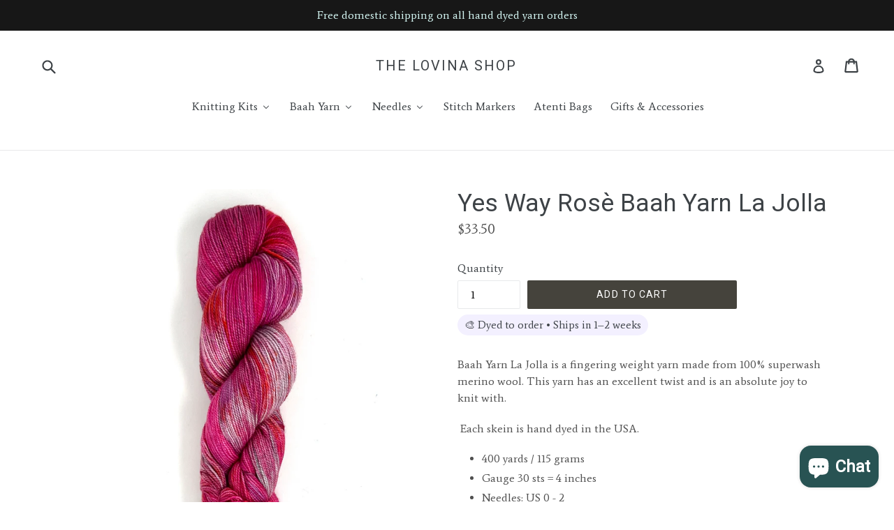

--- FILE ---
content_type: text/html; charset=utf-8
request_url: https://www.thelovinashop.com/collections/baah-yarn-la-jolla/products/yes-way-rose-baah-yarn-la-jolla
body_size: 23733
content:
<!doctype html>
<!--[if IE 9]> <html class="ie9 no-js" lang="en"> <![endif]-->
<!--[if (gt IE 9)|!(IE)]><!--> <html class="no-js" lang="en"> <!--<![endif]-->
<head>
  <!-- Google Tag Manager -->
<script>(function(w,d,s,l,i){w[l]=w[l]||[];w[l].push({'gtm.start':
new Date().getTime(),event:'gtm.js'});var f=d.getElementsByTagName(s)[0],
j=d.createElement(s),dl=l!='dataLayer'?'&l='+l:'';j.async=true;j.src=
'https://www.googletagmanager.com/gtm.js?id='+i+dl;f.parentNode.insertBefore(j,f);
})(window,document,'script','dataLayer','GTM-MPF7NJX');</script>
<!-- End Google Tag Manager -->
  <meta name="msvalidate.01" content="EECFD6826B0E2842210BEC285997CB7E" />
  <meta charset="utf-8">
  <meta http-equiv="X-UA-Compatible" content="IE=edge,chrome=1">
  <meta name="viewport" content="width=device-width,initial-scale=1">
  <meta name="theme-color" content="#45433c">
  <link rel="canonical" href="https://www.thelovinashop.com/products/yes-way-rose-baah-yarn-la-jolla">

  

  
  <title>
    Yes Way Rosè Baah Yarn La Jolla
    
    
    
      &ndash; The Lovina Shop
    
  </title>

  
    <meta name="description" content="Baah Yarn La Jolla has an excellent twist &amp; is a joy to knit with. Get free US shipping on all orders with code Lovina22 online.">
  

  <!-- /snippets/social-meta-tags.liquid -->
<meta property="og:site_name" content="The Lovina Shop">
<meta property="og:url" content="https://www.thelovinashop.com/products/yes-way-rose-baah-yarn-la-jolla">
<meta property="og:title" content="Yes Way Rosè Baah Yarn La Jolla">
<meta property="og:type" content="product">
<meta property="og:description" content="Baah Yarn La Jolla has an excellent twist &amp; is a joy to knit with. Get free US shipping on all orders with code Lovina22 online."><meta property="og:price:amount" content="33.50">
  <meta property="og:price:currency" content="USD"><meta property="og:image" content="http://www.thelovinashop.com/cdn/shop/products/image_0f40be45-aa37-4a9c-9715-f2a8f9d83645_1024x1024.jpg?v=1662394620"><meta property="og:image" content="http://www.thelovinashop.com/cdn/shop/products/image_ea20a79a-5002-409b-85ec-2d40d49e7e07_1024x1024.jpg?v=1662394621">
<meta property="og:image:secure_url" content="https://www.thelovinashop.com/cdn/shop/products/image_0f40be45-aa37-4a9c-9715-f2a8f9d83645_1024x1024.jpg?v=1662394620"><meta property="og:image:secure_url" content="https://www.thelovinashop.com/cdn/shop/products/image_ea20a79a-5002-409b-85ec-2d40d49e7e07_1024x1024.jpg?v=1662394621">

<meta name="twitter:site" content="@">
<meta name="twitter:card" content="summary_large_image">
<meta name="twitter:title" content="Yes Way Rosè Baah Yarn La Jolla">
<meta name="twitter:description" content="Baah Yarn La Jolla has an excellent twist &amp; is a joy to knit with. Get free US shipping on all orders with code Lovina22 online.">


  <link href="//www.thelovinashop.com/cdn/shop/t/1/assets/theme.scss.css?v=160726113894311081851767806456" rel="stylesheet" type="text/css" media="all" />
  

  <link href="//fonts.googleapis.com/css?family=Average:400,700" rel="stylesheet" type="text/css" media="all" />


  

    <link href="//fonts.googleapis.com/css?family=Roboto:400" rel="stylesheet" type="text/css" media="all" />
  



  <script>
    var theme = {
      strings: {
        addToCart: "Add to cart",
        soldOut: "Sold out",
        unavailable: "Unavailable",
        showMore: "Show More",
        showLess: "Show Less",
        addressError: "Error looking up that address",
        addressNoResults: "No results for that address",
        addressQueryLimit: "You have exceeded the Google API usage limit. Consider upgrading to a \u003ca href=\"https:\/\/developers.google.com\/maps\/premium\/usage-limits\"\u003ePremium Plan\u003c\/a\u003e.",
        authError: "There was a problem authenticating your Google Maps account."
      },
      moneyFormat: "${{amount}}"
    }

    document.documentElement.className = document.documentElement.className.replace('no-js', 'js');
  </script>

  <!--[if (lte IE 9) ]><script src="//www.thelovinashop.com/cdn/shop/t/1/assets/match-media.min.js?v=22265819453975888031505581148" type="text/javascript"></script><![endif]-->

  

  <!--[if (gt IE 9)|!(IE)]><!--><script src="//www.thelovinashop.com/cdn/shop/t/1/assets/lazysizes.js?v=68441465964607740661505581148" async="async"></script><!--<![endif]-->
  <!--[if lte IE 9]><script src="//www.thelovinashop.com/cdn/shop/t/1/assets/lazysizes.min.js?v=2797"></script><![endif]-->

  <!--[if (gt IE 9)|!(IE)]><!--><script src="//www.thelovinashop.com/cdn/shop/t/1/assets/vendor.js?v=136118274122071307521505581149" defer="defer"></script><!--<![endif]-->
  <!--[if lte IE 9]><script src="//www.thelovinashop.com/cdn/shop/t/1/assets/vendor.js?v=136118274122071307521505581149"></script><![endif]-->

  <!--[if (gt IE 9)|!(IE)]><!--><script src="//www.thelovinashop.com/cdn/shop/t/1/assets/theme.js?v=31444951149715372371505581149" defer="defer"></script><!--<![endif]-->
  <!--[if lte IE 9]><script src="//www.thelovinashop.com/cdn/shop/t/1/assets/theme.js?v=31444951149715372371505581149"></script><![endif]-->

  
  
  <script>window.performance && window.performance.mark && window.performance.mark('shopify.content_for_header.start');</script><meta name="google-site-verification" content="jii7hKRdhXA7yEAlyKfOtQSpmFnWj2RrTmN7lCMGwFY">
<meta id="shopify-digital-wallet" name="shopify-digital-wallet" content="/23671885/digital_wallets/dialog">
<meta name="shopify-checkout-api-token" content="674751bbe4a9a3dc8c0cbb8c4ae0e5d8">
<link rel="alternate" type="application/json+oembed" href="https://www.thelovinashop.com/products/yes-way-rose-baah-yarn-la-jolla.oembed">
<script async="async" src="/checkouts/internal/preloads.js?locale=en-US"></script>
<link rel="preconnect" href="https://shop.app" crossorigin="anonymous">
<script async="async" src="https://shop.app/checkouts/internal/preloads.js?locale=en-US&shop_id=23671885" crossorigin="anonymous"></script>
<script id="apple-pay-shop-capabilities" type="application/json">{"shopId":23671885,"countryCode":"US","currencyCode":"USD","merchantCapabilities":["supports3DS"],"merchantId":"gid:\/\/shopify\/Shop\/23671885","merchantName":"The Lovina Shop","requiredBillingContactFields":["postalAddress","email"],"requiredShippingContactFields":["postalAddress","email"],"shippingType":"shipping","supportedNetworks":["visa","masterCard","amex","discover","elo","jcb"],"total":{"type":"pending","label":"The Lovina Shop","amount":"1.00"},"shopifyPaymentsEnabled":true,"supportsSubscriptions":true}</script>
<script id="shopify-features" type="application/json">{"accessToken":"674751bbe4a9a3dc8c0cbb8c4ae0e5d8","betas":["rich-media-storefront-analytics"],"domain":"www.thelovinashop.com","predictiveSearch":true,"shopId":23671885,"locale":"en"}</script>
<script>var Shopify = Shopify || {};
Shopify.shop = "the-lovina-shop.myshopify.com";
Shopify.locale = "en";
Shopify.currency = {"active":"USD","rate":"1.0"};
Shopify.country = "US";
Shopify.theme = {"name":"Debut","id":2063794204,"schema_name":"Debut","schema_version":"1.6.2","theme_store_id":823,"role":"main"};
Shopify.theme.handle = "null";
Shopify.theme.style = {"id":null,"handle":null};
Shopify.cdnHost = "www.thelovinashop.com/cdn";
Shopify.routes = Shopify.routes || {};
Shopify.routes.root = "/";</script>
<script type="module">!function(o){(o.Shopify=o.Shopify||{}).modules=!0}(window);</script>
<script>!function(o){function n(){var o=[];function n(){o.push(Array.prototype.slice.apply(arguments))}return n.q=o,n}var t=o.Shopify=o.Shopify||{};t.loadFeatures=n(),t.autoloadFeatures=n()}(window);</script>
<script>
  window.ShopifyPay = window.ShopifyPay || {};
  window.ShopifyPay.apiHost = "shop.app\/pay";
  window.ShopifyPay.redirectState = null;
</script>
<script id="shop-js-analytics" type="application/json">{"pageType":"product"}</script>
<script defer="defer" async type="module" src="//www.thelovinashop.com/cdn/shopifycloud/shop-js/modules/v2/client.init-shop-cart-sync_BApSsMSl.en.esm.js"></script>
<script defer="defer" async type="module" src="//www.thelovinashop.com/cdn/shopifycloud/shop-js/modules/v2/chunk.common_CBoos6YZ.esm.js"></script>
<script type="module">
  await import("//www.thelovinashop.com/cdn/shopifycloud/shop-js/modules/v2/client.init-shop-cart-sync_BApSsMSl.en.esm.js");
await import("//www.thelovinashop.com/cdn/shopifycloud/shop-js/modules/v2/chunk.common_CBoos6YZ.esm.js");

  window.Shopify.SignInWithShop?.initShopCartSync?.({"fedCMEnabled":true,"windoidEnabled":true});

</script>
<script>
  window.Shopify = window.Shopify || {};
  if (!window.Shopify.featureAssets) window.Shopify.featureAssets = {};
  window.Shopify.featureAssets['shop-js'] = {"shop-cart-sync":["modules/v2/client.shop-cart-sync_DJczDl9f.en.esm.js","modules/v2/chunk.common_CBoos6YZ.esm.js"],"init-fed-cm":["modules/v2/client.init-fed-cm_BzwGC0Wi.en.esm.js","modules/v2/chunk.common_CBoos6YZ.esm.js"],"init-windoid":["modules/v2/client.init-windoid_BS26ThXS.en.esm.js","modules/v2/chunk.common_CBoos6YZ.esm.js"],"shop-cash-offers":["modules/v2/client.shop-cash-offers_DthCPNIO.en.esm.js","modules/v2/chunk.common_CBoos6YZ.esm.js","modules/v2/chunk.modal_Bu1hFZFC.esm.js"],"shop-button":["modules/v2/client.shop-button_D_JX508o.en.esm.js","modules/v2/chunk.common_CBoos6YZ.esm.js"],"init-shop-email-lookup-coordinator":["modules/v2/client.init-shop-email-lookup-coordinator_DFwWcvrS.en.esm.js","modules/v2/chunk.common_CBoos6YZ.esm.js"],"shop-toast-manager":["modules/v2/client.shop-toast-manager_tEhgP2F9.en.esm.js","modules/v2/chunk.common_CBoos6YZ.esm.js"],"shop-login-button":["modules/v2/client.shop-login-button_DwLgFT0K.en.esm.js","modules/v2/chunk.common_CBoos6YZ.esm.js","modules/v2/chunk.modal_Bu1hFZFC.esm.js"],"avatar":["modules/v2/client.avatar_BTnouDA3.en.esm.js"],"init-shop-cart-sync":["modules/v2/client.init-shop-cart-sync_BApSsMSl.en.esm.js","modules/v2/chunk.common_CBoos6YZ.esm.js"],"pay-button":["modules/v2/client.pay-button_BuNmcIr_.en.esm.js","modules/v2/chunk.common_CBoos6YZ.esm.js"],"init-shop-for-new-customer-accounts":["modules/v2/client.init-shop-for-new-customer-accounts_DrjXSI53.en.esm.js","modules/v2/client.shop-login-button_DwLgFT0K.en.esm.js","modules/v2/chunk.common_CBoos6YZ.esm.js","modules/v2/chunk.modal_Bu1hFZFC.esm.js"],"init-customer-accounts-sign-up":["modules/v2/client.init-customer-accounts-sign-up_TlVCiykN.en.esm.js","modules/v2/client.shop-login-button_DwLgFT0K.en.esm.js","modules/v2/chunk.common_CBoos6YZ.esm.js","modules/v2/chunk.modal_Bu1hFZFC.esm.js"],"shop-follow-button":["modules/v2/client.shop-follow-button_C5D3XtBb.en.esm.js","modules/v2/chunk.common_CBoos6YZ.esm.js","modules/v2/chunk.modal_Bu1hFZFC.esm.js"],"checkout-modal":["modules/v2/client.checkout-modal_8TC_1FUY.en.esm.js","modules/v2/chunk.common_CBoos6YZ.esm.js","modules/v2/chunk.modal_Bu1hFZFC.esm.js"],"init-customer-accounts":["modules/v2/client.init-customer-accounts_C0Oh2ljF.en.esm.js","modules/v2/client.shop-login-button_DwLgFT0K.en.esm.js","modules/v2/chunk.common_CBoos6YZ.esm.js","modules/v2/chunk.modal_Bu1hFZFC.esm.js"],"lead-capture":["modules/v2/client.lead-capture_Cq0gfm7I.en.esm.js","modules/v2/chunk.common_CBoos6YZ.esm.js","modules/v2/chunk.modal_Bu1hFZFC.esm.js"],"shop-login":["modules/v2/client.shop-login_BmtnoEUo.en.esm.js","modules/v2/chunk.common_CBoos6YZ.esm.js","modules/v2/chunk.modal_Bu1hFZFC.esm.js"],"payment-terms":["modules/v2/client.payment-terms_BHOWV7U_.en.esm.js","modules/v2/chunk.common_CBoos6YZ.esm.js","modules/v2/chunk.modal_Bu1hFZFC.esm.js"]};
</script>
<script>(function() {
  var isLoaded = false;
  function asyncLoad() {
    if (isLoaded) return;
    isLoaded = true;
    var urls = ["https:\/\/dfjp7gc2z6ooe.cloudfront.net\/assets\/sky_pilot_v3.js?shop=the-lovina-shop.myshopify.com","\/\/www.powr.io\/powr.js?powr-token=the-lovina-shop.myshopify.com\u0026external-type=shopify\u0026shop=the-lovina-shop.myshopify.com","https:\/\/cdn-app.sealsubscriptions.com\/shopify\/public\/js\/sealsubscriptions.js?shop=the-lovina-shop.myshopify.com","https:\/\/static.dla.group\/dm-timer.js?shop=the-lovina-shop.myshopify.com","\/\/cdn.shopify.com\/proxy\/1c347797d8712a9693c11ed32127a8e02be33937f846babef85b863a2a39ac24\/cdn.shopify.com\/s\/files\/1\/0875\/2064\/files\/terms-and-conditions-storefront-v1.0.3.min.js?shop=the-lovina-shop.myshopify.com\u0026sp-cache-control=cHVibGljLCBtYXgtYWdlPTkwMA","https:\/\/giftbox.ds-cdn.com\/static\/main.js?shop=the-lovina-shop.myshopify.com","https:\/\/admin.revenuehunt.com\/embed.js?shop=the-lovina-shop.myshopify.com"];
    for (var i = 0; i < urls.length; i++) {
      var s = document.createElement('script');
      s.type = 'text/javascript';
      s.async = true;
      s.src = urls[i];
      var x = document.getElementsByTagName('script')[0];
      x.parentNode.insertBefore(s, x);
    }
  };
  if(window.attachEvent) {
    window.attachEvent('onload', asyncLoad);
  } else {
    window.addEventListener('load', asyncLoad, false);
  }
})();</script>
<script id="__st">var __st={"a":23671885,"offset":-28800,"reqid":"db80c1c0-b207-46d3-9580-833d8b2205fa-1768885536","pageurl":"www.thelovinashop.com\/collections\/baah-yarn-la-jolla\/products\/yes-way-rose-baah-yarn-la-jolla","u":"b3634ecffcc9","p":"product","rtyp":"product","rid":7819604590816};</script>
<script>window.ShopifyPaypalV4VisibilityTracking = true;</script>
<script id="captcha-bootstrap">!function(){'use strict';const t='contact',e='account',n='new_comment',o=[[t,t],['blogs',n],['comments',n],[t,'customer']],c=[[e,'customer_login'],[e,'guest_login'],[e,'recover_customer_password'],[e,'create_customer']],r=t=>t.map((([t,e])=>`form[action*='/${t}']:not([data-nocaptcha='true']) input[name='form_type'][value='${e}']`)).join(','),a=t=>()=>t?[...document.querySelectorAll(t)].map((t=>t.form)):[];function s(){const t=[...o],e=r(t);return a(e)}const i='password',u='form_key',d=['recaptcha-v3-token','g-recaptcha-response','h-captcha-response',i],f=()=>{try{return window.sessionStorage}catch{return}},m='__shopify_v',_=t=>t.elements[u];function p(t,e,n=!1){try{const o=window.sessionStorage,c=JSON.parse(o.getItem(e)),{data:r}=function(t){const{data:e,action:n}=t;return t[m]||n?{data:e,action:n}:{data:t,action:n}}(c);for(const[e,n]of Object.entries(r))t.elements[e]&&(t.elements[e].value=n);n&&o.removeItem(e)}catch(o){console.error('form repopulation failed',{error:o})}}const l='form_type',E='cptcha';function T(t){t.dataset[E]=!0}const w=window,h=w.document,L='Shopify',v='ce_forms',y='captcha';let A=!1;((t,e)=>{const n=(g='f06e6c50-85a8-45c8-87d0-21a2b65856fe',I='https://cdn.shopify.com/shopifycloud/storefront-forms-hcaptcha/ce_storefront_forms_captcha_hcaptcha.v1.5.2.iife.js',D={infoText:'Protected by hCaptcha',privacyText:'Privacy',termsText:'Terms'},(t,e,n)=>{const o=w[L][v],c=o.bindForm;if(c)return c(t,g,e,D).then(n);var r;o.q.push([[t,g,e,D],n]),r=I,A||(h.body.append(Object.assign(h.createElement('script'),{id:'captcha-provider',async:!0,src:r})),A=!0)});var g,I,D;w[L]=w[L]||{},w[L][v]=w[L][v]||{},w[L][v].q=[],w[L][y]=w[L][y]||{},w[L][y].protect=function(t,e){n(t,void 0,e),T(t)},Object.freeze(w[L][y]),function(t,e,n,w,h,L){const[v,y,A,g]=function(t,e,n){const i=e?o:[],u=t?c:[],d=[...i,...u],f=r(d),m=r(i),_=r(d.filter((([t,e])=>n.includes(e))));return[a(f),a(m),a(_),s()]}(w,h,L),I=t=>{const e=t.target;return e instanceof HTMLFormElement?e:e&&e.form},D=t=>v().includes(t);t.addEventListener('submit',(t=>{const e=I(t);if(!e)return;const n=D(e)&&!e.dataset.hcaptchaBound&&!e.dataset.recaptchaBound,o=_(e),c=g().includes(e)&&(!o||!o.value);(n||c)&&t.preventDefault(),c&&!n&&(function(t){try{if(!f())return;!function(t){const e=f();if(!e)return;const n=_(t);if(!n)return;const o=n.value;o&&e.removeItem(o)}(t);const e=Array.from(Array(32),(()=>Math.random().toString(36)[2])).join('');!function(t,e){_(t)||t.append(Object.assign(document.createElement('input'),{type:'hidden',name:u})),t.elements[u].value=e}(t,e),function(t,e){const n=f();if(!n)return;const o=[...t.querySelectorAll(`input[type='${i}']`)].map((({name:t})=>t)),c=[...d,...o],r={};for(const[a,s]of new FormData(t).entries())c.includes(a)||(r[a]=s);n.setItem(e,JSON.stringify({[m]:1,action:t.action,data:r}))}(t,e)}catch(e){console.error('failed to persist form',e)}}(e),e.submit())}));const S=(t,e)=>{t&&!t.dataset[E]&&(n(t,e.some((e=>e===t))),T(t))};for(const o of['focusin','change'])t.addEventListener(o,(t=>{const e=I(t);D(e)&&S(e,y())}));const B=e.get('form_key'),M=e.get(l),P=B&&M;t.addEventListener('DOMContentLoaded',(()=>{const t=y();if(P)for(const e of t)e.elements[l].value===M&&p(e,B);[...new Set([...A(),...v().filter((t=>'true'===t.dataset.shopifyCaptcha))])].forEach((e=>S(e,t)))}))}(h,new URLSearchParams(w.location.search),n,t,e,['guest_login'])})(!0,!0)}();</script>
<script integrity="sha256-4kQ18oKyAcykRKYeNunJcIwy7WH5gtpwJnB7kiuLZ1E=" data-source-attribution="shopify.loadfeatures" defer="defer" src="//www.thelovinashop.com/cdn/shopifycloud/storefront/assets/storefront/load_feature-a0a9edcb.js" crossorigin="anonymous"></script>
<script crossorigin="anonymous" defer="defer" src="//www.thelovinashop.com/cdn/shopifycloud/storefront/assets/shopify_pay/storefront-65b4c6d7.js?v=20250812"></script>
<script data-source-attribution="shopify.dynamic_checkout.dynamic.init">var Shopify=Shopify||{};Shopify.PaymentButton=Shopify.PaymentButton||{isStorefrontPortableWallets:!0,init:function(){window.Shopify.PaymentButton.init=function(){};var t=document.createElement("script");t.src="https://www.thelovinashop.com/cdn/shopifycloud/portable-wallets/latest/portable-wallets.en.js",t.type="module",document.head.appendChild(t)}};
</script>
<script data-source-attribution="shopify.dynamic_checkout.buyer_consent">
  function portableWalletsHideBuyerConsent(e){var t=document.getElementById("shopify-buyer-consent"),n=document.getElementById("shopify-subscription-policy-button");t&&n&&(t.classList.add("hidden"),t.setAttribute("aria-hidden","true"),n.removeEventListener("click",e))}function portableWalletsShowBuyerConsent(e){var t=document.getElementById("shopify-buyer-consent"),n=document.getElementById("shopify-subscription-policy-button");t&&n&&(t.classList.remove("hidden"),t.removeAttribute("aria-hidden"),n.addEventListener("click",e))}window.Shopify?.PaymentButton&&(window.Shopify.PaymentButton.hideBuyerConsent=portableWalletsHideBuyerConsent,window.Shopify.PaymentButton.showBuyerConsent=portableWalletsShowBuyerConsent);
</script>
<script data-source-attribution="shopify.dynamic_checkout.cart.bootstrap">document.addEventListener("DOMContentLoaded",(function(){function t(){return document.querySelector("shopify-accelerated-checkout-cart, shopify-accelerated-checkout")}if(t())Shopify.PaymentButton.init();else{new MutationObserver((function(e,n){t()&&(Shopify.PaymentButton.init(),n.disconnect())})).observe(document.body,{childList:!0,subtree:!0})}}));
</script>
<script id='scb4127' type='text/javascript' async='' src='https://www.thelovinashop.com/cdn/shopifycloud/privacy-banner/storefront-banner.js'></script><link id="shopify-accelerated-checkout-styles" rel="stylesheet" media="screen" href="https://www.thelovinashop.com/cdn/shopifycloud/portable-wallets/latest/accelerated-checkout-backwards-compat.css" crossorigin="anonymous">
<style id="shopify-accelerated-checkout-cart">
        #shopify-buyer-consent {
  margin-top: 1em;
  display: inline-block;
  width: 100%;
}

#shopify-buyer-consent.hidden {
  display: none;
}

#shopify-subscription-policy-button {
  background: none;
  border: none;
  padding: 0;
  text-decoration: underline;
  font-size: inherit;
  cursor: pointer;
}

#shopify-subscription-policy-button::before {
  box-shadow: none;
}

      </style>

<script>window.performance && window.performance.mark && window.performance.mark('shopify.content_for_header.end');</script>
  <script type='text/javascript'>var jiltStorefrontParams = {"capture_email_on_add_to_cart":0,"platform":"shopify","popover_dismiss_message":"Your email and cart are saved so we can send you email reminders about this order.","shop_uuid":"65f7cffd-ddab-4c66-a4ee-5fcca3384ff4"}; </script>

<!-- BEGIN app block: shopify://apps/buddha-mega-menu-navigation/blocks/megamenu/dbb4ce56-bf86-4830-9b3d-16efbef51c6f -->
<script>
        var productImageAndPrice = [],
            collectionImages = [],
            articleImages = [],
            mmLivIcons = false,
            mmFlipClock = false,
            mmFixesUseJquery = false,
            mmNumMMI = 6,
            mmSchemaTranslation = {},
            mmMenuStrings =  {"menuStrings":{"default":{"Knitting Kits":"Knitting Kits","All Knitting Kits":"All Knitting Kits","Ambah O'Brien Knitting Kits":"Ambah O'Brien Knitting Kits","Andrea Mowry Kits":"Andrea Mowry Kits","Baah Yarn Kits":"Baah Yarn Kits","Cally Monster Knitting Kits":"Cally Monster Knitting Kits","Casapinka Kits":"Casapinka Kits","Joji Locatelli Knitting Kits":"Joji Locatelli Knitting Kits","Lavanya Patricella Knitting Kits":"Lavanya Patricella Knitting Kits","Stephen West Knitting Kits":"Stephen West Knitting Kits","Baah Yarn":"Baah Yarn","Aspen (Sport)":"Aspen (Sport)","Eco Alpaca & Wool":"Eco Alpaca & Wool","Eco Baby Alpaca":"Eco Baby Alpaca","Footloose Sock Yarn":"Footloose Sock Yarn","Fingering ":"Fingering ","La Jolla ":"La Jolla ","Super Duper Bulky (Thick and thin yarn)":"Super Duper Bulky (Thick and thin yarn)","Mammoth ":"Mammoth ","Fingering, Cashmere + Merino":"Fingering, Cashmere + Merino","Manhattan":"Manhattan","Fingering Single Ply":"Fingering Single Ply","New York ":"New York ","Fingering, Cashmere & Nylon":"Fingering, Cashmere & Nylon","Savannah":"Savannah","Super Bulky":"Super Bulky","Sequoia":"Sequoia","Worsted":"Worsted","Shasta ":"Shasta ","DK ":"DK ","Sonoma":"Sonoma","Needles":"Needles","ChiaoGoo":"ChiaoGoo","Skacel Addi ":"Skacel Addi ","Stitch Markers":"Stitch Markers","Atenti Bags":"Atenti Bags","Gifts & Accessories ":"Gifts & Accessories "}},"additional":{"default":{}}} ,
            mmShopLocale = "en",
            mmShopLocaleCollectionsRoute = "/collections",
            mmSchemaDesignJSON = [{"action":"menu-select","value":"main-menu"},{"action":"design","setting":"vertical_link_hover_color","value":"#41f0e8"},{"action":"design","setting":"link_hover_color","value":"#4ceee6"},{"action":"design","setting":"tree_sub_direction","value":"set_tree_auto"},{"action":"design","setting":"button_background_hover_color","value":"#0d8781"},{"action":"design","setting":"button_background_color","value":"#0da19a"},{"action":"design","setting":"link_color","value":"#4e4e4e"},{"action":"design","setting":"background_hover_color","value":"#f9f9f9"},{"action":"design","setting":"background_color","value":"#ffffff"},{"action":"design","setting":"button_text_hover_color","value":"#ffffff"},{"action":"design","setting":"button_text_color","value":"#ffffff"},{"action":"design","setting":"text_color","value":"#222222"},{"action":"design","setting":"vertical_text_color","value":"#ffffff"},{"action":"design","setting":"vertical_link_color","value":"#ffffff"},{"action":"design","setting":"vertical_font_size","value":"13px"},{"action":"design","setting":"font_family","value":"Muli"},{"action":"design","setting":"font_size","value":"14px"}],
            mmDomChangeSkipUl = ",.slick-dots,.grid--view-items",
            buddhaMegaMenuShop = "the-lovina-shop.myshopify.com",
            mmWireframeCompression = "0",
            mmExtensionAssetUrl = "https://cdn.shopify.com/extensions/019abe06-4a3f-7763-88da-170e1b54169b/mega-menu-151/assets/";var bestSellersHTML = '';var newestProductsHTML = '';/* get link lists api */
        var linkLists={"main-menu" : {"title":"Main menu", "items":["https://the-lovina-shop.myshopify.com/collections/knitting-kits","/collections/baah-yarn-aspen","/collections/baah-yarn-la-jolla","/collections/manhattan-baah-yarn","/collections/baah-yarn-new-york-single-ply-yarn-the-lovina-shop","/collections/baah-yarn-savannah-fingering-weight","/collections/baah-yarn-shasta-worsted-weight","/collections/baah-yarn-sonoma","/collections/baah-yarn-sequoia","/collections/yarn-bags","/collections/atenti-bags","/collections/impulse-buys-supplies",]},"footer" : {"title":"Footer menu", "items":["/pages/about-us","/collections/patterns","/search","/pages/return-policy","/pages/faqs","/pages/contact-us","/pages/terms-and-conditions",]},"customer-account-main-menu" : {"title":"Customer account main menu", "items":["/","https://shopify.com/23671885/account/orders?locale=en&amp;region_country=US",]},};/*ENDPARSE*/

        linkLists["force-mega-menu"]={};linkLists["force-mega-menu"].title="Debut Theme - Mega Menu";linkLists["force-mega-menu"].items=[1];

        /* set product prices *//* get the collection images *//* get the article images *//* customer fixes */
        var mmThemeFixesBeforeInit = function(){ mobileMenuMilliseconds = 500; mmHorizontalMenus = "#AccessibleNav #SiteNav"; mmVerticalMenus = "#MobileNav"; }; var mmThemeFixesBefore = function(){ if (selectedMenu=="force-mega-menu" && tempMenuObject.u.id == "MobileNav") { tempMenuObject.forceMenu = true; tempMenuObject.skipCheck = true; tempMenuObject.liClasses = "mobile-nav__item border-bottom"; tempMenuObject.aClasses = "mobile-nav__link"; tempMenuObject.liItems = []; var children = tempMenuObject.u.children; for (var i=0; i<children.length; i++) { if (children[i].nodeName == "LI") { if (children[i].querySelector(".currency-selector") == null) { tempMenuObject.liItems[tempMenuObject.liItems.length] = children[i]; } } } } else if (selectedMenu=="force-mega-menu" && tempMenuObject.u.id == "SiteNav") { tempMenuObject.forceMenu = true; tempMenuObject.skipCheck = true; tempMenuObject.liClasses = ""; tempMenuObject.aClasses = "site-nav__link site-nav__link--main"; tempMenuObject.liItems = []; var children = tempMenuObject.u.children; for (var i=0; i<children.length; i++) { if (children[i].nodeName == "LI") { tempMenuObject.liItems[tempMenuObject.liItems.length] = children[i]; } } } }; var mmThemeFixesAfter = function(){ var style = " .mobile-nav-wrapper { overflow:visible; z-index:1; opacity: 1; } .site-header { z-index:9; }"; mmAddStyle(style, "themeScript"); }; 
        

        var mmWireframe = {"html" : "<li role=\"none\" class=\"buddha-menu-item\" itemId=\"yOio2\"  ><a data-href=\"/collections/knitting-kits\" href=\"/collections/knitting-kits\" aria-label=\"Knitting Kits\" data-no-instant=\"\" onclick=\"mmGoToPage(this, event); return false;\" role=\"menuitem\"  ><i class=\"mm-icon static fa fa-none\" aria-hidden=\"true\"></i><span class=\"mm-title\">Knitting Kits</span><i class=\"mm-arrow mm-angle-down\" aria-hidden=\"true\"></i><span class=\"toggle-menu-btn\" style=\"display:none;\" title=\"Toggle menu\" onclick=\"return toggleSubmenu(this)\"><span class=\"mm-arrow-icon\"><span class=\"bar-one\"></span><span class=\"bar-two\"></span></span></span></a><ul class=\"mm-submenu tree  small mm-last-level\" role=\"menu\"><li data-href=\"/collections/knitting-kits\" href=\"/collections/knitting-kits\" aria-label=\"All Knitting Kits\" data-no-instant=\"\" onclick=\"mmGoToPage(this, event); return false;\" role=\"menuitem\"  ><a data-href=\"/collections/knitting-kits\" href=\"/collections/knitting-kits\" aria-label=\"All Knitting Kits\" data-no-instant=\"\" onclick=\"mmGoToPage(this, event); return false;\" role=\"menuitem\"  ><span class=\"mm-title\">All Knitting Kits</span></a></li><li data-href=\"/collections/ambah-obrien-knitting-kits\" href=\"/collections/ambah-obrien-knitting-kits\" aria-label=\"Ambah O'Brien Knitting Kits\" data-no-instant=\"\" onclick=\"mmGoToPage(this, event); return false;\" role=\"menuitem\"  ><a data-href=\"/collections/ambah-obrien-knitting-kits\" href=\"/collections/ambah-obrien-knitting-kits\" aria-label=\"Ambah O'Brien Knitting Kits\" data-no-instant=\"\" onclick=\"mmGoToPage(this, event); return false;\" role=\"menuitem\"  ><span class=\"mm-title\">Ambah O'Brien Knitting Kits</span></a></li><li data-href=\"/collections/andrea-mowry-knitting-kits-baah-yarn\" href=\"/collections/andrea-mowry-knitting-kits-baah-yarn\" aria-label=\"Andrea Mowry Kits\" data-no-instant=\"\" onclick=\"mmGoToPage(this, event); return false;\" role=\"menuitem\"  ><a data-href=\"/collections/andrea-mowry-knitting-kits-baah-yarn\" href=\"/collections/andrea-mowry-knitting-kits-baah-yarn\" aria-label=\"Andrea Mowry Kits\" data-no-instant=\"\" onclick=\"mmGoToPage(this, event); return false;\" role=\"menuitem\"  ><span class=\"mm-title\">Andrea Mowry Kits</span></a></li><li data-href=\"/collections/baah-yarn-knitting-kits\" href=\"/collections/baah-yarn-knitting-kits\" aria-label=\"Baah Yarn Kits\" data-no-instant=\"\" onclick=\"mmGoToPage(this, event); return false;\" role=\"menuitem\"  ><a data-href=\"/collections/baah-yarn-knitting-kits\" href=\"/collections/baah-yarn-knitting-kits\" aria-label=\"Baah Yarn Kits\" data-no-instant=\"\" onclick=\"mmGoToPage(this, event); return false;\" role=\"menuitem\"  ><span class=\"mm-title\">Baah Yarn Kits</span></a></li><li data-href=\"/collections/cally-monster-monsterknits\" href=\"/collections/cally-monster-monsterknits\" aria-label=\"Cally Monster Knitting Kits\" data-no-instant=\"\" onclick=\"mmGoToPage(this, event); return false;\" role=\"menuitem\"  ><a data-href=\"/collections/cally-monster-monsterknits\" href=\"/collections/cally-monster-monsterknits\" aria-label=\"Cally Monster Knitting Kits\" data-no-instant=\"\" onclick=\"mmGoToPage(this, event); return false;\" role=\"menuitem\"  ><span class=\"mm-title\">Cally Monster Knitting Kits</span></a></li><li data-href=\"/collections/casapinka-knitting-kits\" href=\"/collections/casapinka-knitting-kits\" aria-label=\"Casapinka Kits\" data-no-instant=\"\" onclick=\"mmGoToPage(this, event); return false;\" role=\"menuitem\"  ><a data-href=\"/collections/casapinka-knitting-kits\" href=\"/collections/casapinka-knitting-kits\" aria-label=\"Casapinka Kits\" data-no-instant=\"\" onclick=\"mmGoToPage(this, event); return false;\" role=\"menuitem\"  ><span class=\"mm-title\">Casapinka Kits</span></a></li><li data-href=\"/collections/joji-locatelli-knitting-kits\" href=\"/collections/joji-locatelli-knitting-kits\" aria-label=\"Joji Locatelli Knitting Kits\" data-no-instant=\"\" onclick=\"mmGoToPage(this, event); return false;\" role=\"menuitem\"  ><a data-href=\"/collections/joji-locatelli-knitting-kits\" href=\"/collections/joji-locatelli-knitting-kits\" aria-label=\"Joji Locatelli Knitting Kits\" data-no-instant=\"\" onclick=\"mmGoToPage(this, event); return false;\" role=\"menuitem\"  ><span class=\"mm-title\">Joji Locatelli Knitting Kits</span></a></li><li data-href=\"/collections/lavanya-patricella-knitting-kits\" href=\"/collections/lavanya-patricella-knitting-kits\" aria-label=\"Lavanya Patricella Knitting Kits\" data-no-instant=\"\" onclick=\"mmGoToPage(this, event); return false;\" role=\"menuitem\"  ><a data-href=\"/collections/lavanya-patricella-knitting-kits\" href=\"/collections/lavanya-patricella-knitting-kits\" aria-label=\"Lavanya Patricella Knitting Kits\" data-no-instant=\"\" onclick=\"mmGoToPage(this, event); return false;\" role=\"menuitem\"  ><span class=\"mm-title\">Lavanya Patricella Knitting Kits</span></a></li><li data-href=\"/collections/stephen-west-knitting-kits\" href=\"/collections/stephen-west-knitting-kits\" aria-label=\"Stephen West Knitting Kits\" data-no-instant=\"\" onclick=\"mmGoToPage(this, event); return false;\" role=\"menuitem\"  ><a data-href=\"/collections/stephen-west-knitting-kits\" href=\"/collections/stephen-west-knitting-kits\" aria-label=\"Stephen West Knitting Kits\" data-no-instant=\"\" onclick=\"mmGoToPage(this, event); return false;\" role=\"menuitem\"  ><span class=\"mm-title\">Stephen West Knitting Kits</span></a></li></ul></li><li role=\"none\" class=\"buddha-menu-item\" itemId=\"v1tGw\"  ><a data-href=\"/collections/baah-yarn-la-jolla\" href=\"/collections/baah-yarn-la-jolla\" aria-label=\"Baah Yarn\" data-no-instant=\"\" onclick=\"mmGoToPage(this, event); return false;\" role=\"menuitem\"  ><span class=\"mm-title\">Baah Yarn</span><i class=\"mm-arrow mm-angle-down\" aria-hidden=\"true\"></i><span class=\"toggle-menu-btn\" style=\"display:none;\" title=\"Toggle menu\" onclick=\"return toggleSubmenu(this)\"><span class=\"mm-arrow-icon\"><span class=\"bar-one\"></span><span class=\"bar-two\"></span></span></span></a><ul class=\"mm-submenu tree  medium mm-last-level\" role=\"menu\"><li data-href=\"/collections/baah-yarn-aspen\" href=\"/collections/baah-yarn-aspen\" aria-label=\"Aspen (Sport)\" data-no-instant=\"\" onclick=\"mmGoToPage(this, event); return false;\" role=\"menuitem\"  ><a data-href=\"/collections/baah-yarn-aspen\" href=\"/collections/baah-yarn-aspen\" aria-label=\"Aspen (Sport)\" data-no-instant=\"\" onclick=\"mmGoToPage(this, event); return false;\" role=\"menuitem\"  ><span class=\"mm-title\">Aspen (Sport)</span></a></li><li data-href=\"/collections/eco-alpaca-and-wool\" href=\"/collections/eco-alpaca-and-wool\" aria-label=\"Eco Alpaca & Wool\" data-no-instant=\"\" onclick=\"mmGoToPage(this, event); return false;\" role=\"menuitem\"  ><a data-href=\"/collections/eco-alpaca-and-wool\" href=\"/collections/eco-alpaca-and-wool\" aria-label=\"Eco Alpaca & Wool\" data-no-instant=\"\" onclick=\"mmGoToPage(this, event); return false;\" role=\"menuitem\"  ><span class=\"mm-title\">Eco Alpaca & Wool</span></a></li><li data-href=\"/collections/baah-yarn-eco-baby-alpaca\" href=\"/collections/baah-yarn-eco-baby-alpaca\" aria-label=\"Eco Baby Alpaca\" data-no-instant=\"\" onclick=\"mmGoToPage(this, event); return false;\" role=\"menuitem\"  ><a data-href=\"/collections/baah-yarn-eco-baby-alpaca\" href=\"/collections/baah-yarn-eco-baby-alpaca\" aria-label=\"Eco Baby Alpaca\" data-no-instant=\"\" onclick=\"mmGoToPage(this, event); return false;\" role=\"menuitem\"  ><span class=\"mm-title\">Eco Baby Alpaca</span></a></li><li data-href=\"/collections/footloose-sock-yarn\" href=\"/collections/footloose-sock-yarn\" aria-label=\"Footloose Sock Yarn\" data-no-instant=\"\" onclick=\"mmGoToPage(this, event); return false;\" role=\"menuitem\"  ><a data-href=\"/collections/footloose-sock-yarn\" href=\"/collections/footloose-sock-yarn\" aria-label=\"Footloose Sock Yarn\" data-no-instant=\"\" onclick=\"mmGoToPage(this, event); return false;\" role=\"menuitem\"  ><span class=\"mm-title\">Footloose Sock Yarn</span></a></li><li data-href=\"/collections/baah-yarn-la-jolla\" href=\"/collections/baah-yarn-la-jolla\" aria-label=\"La Jolla \" data-no-instant=\"\" onclick=\"mmGoToPage(this, event); return false;\" role=\"menuitem\"  ><a data-href=\"/collections/baah-yarn-la-jolla\" href=\"/collections/baah-yarn-la-jolla\" aria-label=\"La Jolla \" data-no-instant=\"\" onclick=\"mmGoToPage(this, event); return false;\" role=\"menuitem\"  ><span class=\"mm-title\">La Jolla</span><span class=\"mm-description\">Fingering </span></a></li><li data-href=\"/collections/mammoth-baah-yarn\" href=\"/collections/mammoth-baah-yarn\" aria-label=\"Mammoth \" data-no-instant=\"\" onclick=\"mmGoToPage(this, event); return false;\" role=\"menuitem\"  ><a data-href=\"/collections/mammoth-baah-yarn\" href=\"/collections/mammoth-baah-yarn\" aria-label=\"Mammoth \" data-no-instant=\"\" onclick=\"mmGoToPage(this, event); return false;\" role=\"menuitem\"  ><span class=\"mm-title\">Mammoth</span><span class=\"mm-description\">Super Duper Bulky (Thick and thin yarn)</span></a></li><li data-href=\"/collections/manhattan-baah-yarn\" href=\"/collections/manhattan-baah-yarn\" aria-label=\"Manhattan\" data-no-instant=\"\" onclick=\"mmGoToPage(this, event); return false;\" role=\"menuitem\"  ><a data-href=\"/collections/manhattan-baah-yarn\" href=\"/collections/manhattan-baah-yarn\" aria-label=\"Manhattan\" data-no-instant=\"\" onclick=\"mmGoToPage(this, event); return false;\" role=\"menuitem\"  ><span class=\"mm-title\">Manhattan</span><span class=\"mm-description\">Fingering, Cashmere + Merino</span></a></li><li data-href=\"/collections/baah-yarn-new-york-single-ply-yarn-the-lovina-shop\" href=\"/collections/baah-yarn-new-york-single-ply-yarn-the-lovina-shop\" aria-label=\"New York \" data-no-instant=\"\" onclick=\"mmGoToPage(this, event); return false;\" role=\"menuitem\"  ><a data-href=\"/collections/baah-yarn-new-york-single-ply-yarn-the-lovina-shop\" href=\"/collections/baah-yarn-new-york-single-ply-yarn-the-lovina-shop\" aria-label=\"New York \" data-no-instant=\"\" onclick=\"mmGoToPage(this, event); return false;\" role=\"menuitem\"  ><span class=\"mm-title\">New York</span><span class=\"mm-description\">Fingering Single Ply</span></a></li><li data-href=\"/collections/baah-yarn-savannah-fingering-weight\" href=\"/collections/baah-yarn-savannah-fingering-weight\" aria-label=\"Savannah\" data-no-instant=\"\" onclick=\"mmGoToPage(this, event); return false;\" role=\"menuitem\"  ><a data-href=\"/collections/baah-yarn-savannah-fingering-weight\" href=\"/collections/baah-yarn-savannah-fingering-weight\" aria-label=\"Savannah\" data-no-instant=\"\" onclick=\"mmGoToPage(this, event); return false;\" role=\"menuitem\"  ><span class=\"mm-title\">Savannah</span><span class=\"mm-description\">Fingering, Cashmere & Nylon</span></a></li><li data-href=\"/collections/baah-yarn-sequoia\" href=\"/collections/baah-yarn-sequoia\" aria-label=\"Sequoia\" data-no-instant=\"\" onclick=\"mmGoToPage(this, event); return false;\" role=\"menuitem\"  ><a data-href=\"/collections/baah-yarn-sequoia\" href=\"/collections/baah-yarn-sequoia\" aria-label=\"Sequoia\" data-no-instant=\"\" onclick=\"mmGoToPage(this, event); return false;\" role=\"menuitem\"  ><span class=\"mm-title\">Sequoia</span><span class=\"mm-description\">Super Bulky</span></a></li><li data-href=\"/collections/baah-yarn-shasta-worsted-weight\" href=\"/collections/baah-yarn-shasta-worsted-weight\" aria-label=\"Shasta \" data-no-instant=\"\" onclick=\"mmGoToPage(this, event); return false;\" role=\"menuitem\"  ><a data-href=\"/collections/baah-yarn-shasta-worsted-weight\" href=\"/collections/baah-yarn-shasta-worsted-weight\" aria-label=\"Shasta \" data-no-instant=\"\" onclick=\"mmGoToPage(this, event); return false;\" role=\"menuitem\"  ><span class=\"mm-title\">Shasta</span><span class=\"mm-description\">Worsted</span></a></li><li data-href=\"/collections/baah-yarn-sonoma\" href=\"/collections/baah-yarn-sonoma\" aria-label=\"Sonoma\" data-no-instant=\"\" onclick=\"mmGoToPage(this, event); return false;\" role=\"menuitem\"  ><a data-href=\"/collections/baah-yarn-sonoma\" href=\"/collections/baah-yarn-sonoma\" aria-label=\"Sonoma\" data-no-instant=\"\" onclick=\"mmGoToPage(this, event); return false;\" role=\"menuitem\"  ><span class=\"mm-title\">Sonoma</span><span class=\"mm-description\">DK </span></a></li></ul></li><li role=\"none\" class=\"buddha-menu-item\" itemId=\"Y5kgE\"  ><a data-href=\"/collections/knitting-needles\" href=\"/collections/knitting-needles\" aria-label=\"Needles\" data-no-instant=\"\" onclick=\"mmGoToPage(this, event); return false;\" role=\"menuitem\"  ><span class=\"mm-title\">Needles</span><i class=\"mm-arrow mm-angle-down\" aria-hidden=\"true\"></i><span class=\"toggle-menu-btn\" style=\"display:none;\" title=\"Toggle menu\" onclick=\"return toggleSubmenu(this)\"><span class=\"mm-arrow-icon\"><span class=\"bar-one\"></span><span class=\"bar-two\"></span></span></span></a><ul class=\"mm-submenu tree  small mm-last-level\" role=\"menu\"><li data-href=\"/collections/chiaogoo-knitting-needles\" href=\"/collections/chiaogoo-knitting-needles\" aria-label=\"ChiaoGoo\" data-no-instant=\"\" onclick=\"mmGoToPage(this, event); return false;\" role=\"menuitem\"  ><a data-href=\"/collections/chiaogoo-knitting-needles\" href=\"/collections/chiaogoo-knitting-needles\" aria-label=\"ChiaoGoo\" data-no-instant=\"\" onclick=\"mmGoToPage(this, event); return false;\" role=\"menuitem\"  ><span class=\"mm-title\">ChiaoGoo</span></a></li><li data-href=\"/collections/skacel-knitting-needles\" href=\"/collections/skacel-knitting-needles\" aria-label=\"Skacel Addi \" data-no-instant=\"\" onclick=\"mmGoToPage(this, event); return false;\" role=\"menuitem\"  ><a data-href=\"/collections/skacel-knitting-needles\" href=\"/collections/skacel-knitting-needles\" aria-label=\"Skacel Addi \" data-no-instant=\"\" onclick=\"mmGoToPage(this, event); return false;\" role=\"menuitem\"  ><span class=\"mm-title\">Skacel Addi</span></a></li></ul></li><li role=\"none\" class=\"buddha-menu-item\" itemId=\"MhVsC\"  ><a data-href=\"/collections/stitch-markers-for-knitting\" href=\"/collections/stitch-markers-for-knitting\" aria-label=\"Stitch Markers\" data-no-instant=\"\" onclick=\"mmGoToPage(this, event); return false;\" role=\"menuitem\"  ><span class=\"mm-title\">Stitch Markers</span></a></li><li role=\"none\" class=\"buddha-menu-item\" itemId=\"2eoeG\"  ><a data-href=\"/collections/atenti-bags\" href=\"/collections/atenti-bags\" aria-label=\"Atenti Bags\" data-no-instant=\"\" onclick=\"mmGoToPage(this, event); return false;\" role=\"menuitem\"  ><span class=\"mm-title\">Atenti Bags</span></a></li><li role=\"none\" class=\"buddha-menu-item\" itemId=\"ppPgY\"  ><a data-href=\"/collections/gift-ideas-for-knitters\" href=\"/collections/gift-ideas-for-knitters\" aria-label=\"Gifts & Accessories \" data-no-instant=\"\" onclick=\"mmGoToPage(this, event); return false;\" role=\"menuitem\"  ><span class=\"mm-title\">Gifts & Accessories</span></a></li>" };

        function mmLoadJS(file, async = true) {
            let script = document.createElement("script");
            script.setAttribute("src", file);
            script.setAttribute("data-no-instant", "");
            script.setAttribute("type", "text/javascript");
            script.setAttribute("async", async);
            document.head.appendChild(script);
        }
        function mmLoadCSS(file) {  
            var style = document.createElement('link');
            style.href = file;
            style.type = 'text/css';
            style.rel = 'stylesheet';
            document.head.append(style); 
        }
              
        var mmDisableWhenResIsLowerThan = '';
        var mmLoadResources = (mmDisableWhenResIsLowerThan == '' || mmDisableWhenResIsLowerThan == 0 || (mmDisableWhenResIsLowerThan > 0 && window.innerWidth>=mmDisableWhenResIsLowerThan));
        if (mmLoadResources) {
            /* load resources via js injection */
            mmLoadJS("https://cdn.shopify.com/extensions/019abe06-4a3f-7763-88da-170e1b54169b/mega-menu-151/assets/buddha-megamenu.js");
            
            mmLoadCSS("https://cdn.shopify.com/extensions/019abe06-4a3f-7763-88da-170e1b54169b/mega-menu-151/assets/buddha-megamenu2.css");mmLoadCSS("https://cdn.shopify.com/extensions/019abe06-4a3f-7763-88da-170e1b54169b/mega-menu-151/assets/fontawesome.css");}
    </script><!-- HIDE ORIGINAL MENU --><style id="mmHideOriginalMenuStyle"> #SiteNav {visibility: hidden !important;} </style>
        <script>
            setTimeout(function(){
                var mmHideStyle  = document.querySelector("#mmHideOriginalMenuStyle");
                if (mmHideStyle) mmHideStyle.parentNode.removeChild(mmHideStyle);
            },10000);
        </script>
<!-- END app block --><script src="https://cdn.shopify.com/extensions/e4b3a77b-20c9-4161-b1bb-deb87046128d/inbox-1253/assets/inbox-chat-loader.js" type="text/javascript" defer="defer"></script>
<link href="https://monorail-edge.shopifysvc.com" rel="dns-prefetch">
<script>(function(){if ("sendBeacon" in navigator && "performance" in window) {try {var session_token_from_headers = performance.getEntriesByType('navigation')[0].serverTiming.find(x => x.name == '_s').description;} catch {var session_token_from_headers = undefined;}var session_cookie_matches = document.cookie.match(/_shopify_s=([^;]*)/);var session_token_from_cookie = session_cookie_matches && session_cookie_matches.length === 2 ? session_cookie_matches[1] : "";var session_token = session_token_from_headers || session_token_from_cookie || "";function handle_abandonment_event(e) {var entries = performance.getEntries().filter(function(entry) {return /monorail-edge.shopifysvc.com/.test(entry.name);});if (!window.abandonment_tracked && entries.length === 0) {window.abandonment_tracked = true;var currentMs = Date.now();var navigation_start = performance.timing.navigationStart;var payload = {shop_id: 23671885,url: window.location.href,navigation_start,duration: currentMs - navigation_start,session_token,page_type: "product"};window.navigator.sendBeacon("https://monorail-edge.shopifysvc.com/v1/produce", JSON.stringify({schema_id: "online_store_buyer_site_abandonment/1.1",payload: payload,metadata: {event_created_at_ms: currentMs,event_sent_at_ms: currentMs}}));}}window.addEventListener('pagehide', handle_abandonment_event);}}());</script>
<script id="web-pixels-manager-setup">(function e(e,d,r,n,o){if(void 0===o&&(o={}),!Boolean(null===(a=null===(i=window.Shopify)||void 0===i?void 0:i.analytics)||void 0===a?void 0:a.replayQueue)){var i,a;window.Shopify=window.Shopify||{};var t=window.Shopify;t.analytics=t.analytics||{};var s=t.analytics;s.replayQueue=[],s.publish=function(e,d,r){return s.replayQueue.push([e,d,r]),!0};try{self.performance.mark("wpm:start")}catch(e){}var l=function(){var e={modern:/Edge?\/(1{2}[4-9]|1[2-9]\d|[2-9]\d{2}|\d{4,})\.\d+(\.\d+|)|Firefox\/(1{2}[4-9]|1[2-9]\d|[2-9]\d{2}|\d{4,})\.\d+(\.\d+|)|Chrom(ium|e)\/(9{2}|\d{3,})\.\d+(\.\d+|)|(Maci|X1{2}).+ Version\/(15\.\d+|(1[6-9]|[2-9]\d|\d{3,})\.\d+)([,.]\d+|)( \(\w+\)|)( Mobile\/\w+|) Safari\/|Chrome.+OPR\/(9{2}|\d{3,})\.\d+\.\d+|(CPU[ +]OS|iPhone[ +]OS|CPU[ +]iPhone|CPU IPhone OS|CPU iPad OS)[ +]+(15[._]\d+|(1[6-9]|[2-9]\d|\d{3,})[._]\d+)([._]\d+|)|Android:?[ /-](13[3-9]|1[4-9]\d|[2-9]\d{2}|\d{4,})(\.\d+|)(\.\d+|)|Android.+Firefox\/(13[5-9]|1[4-9]\d|[2-9]\d{2}|\d{4,})\.\d+(\.\d+|)|Android.+Chrom(ium|e)\/(13[3-9]|1[4-9]\d|[2-9]\d{2}|\d{4,})\.\d+(\.\d+|)|SamsungBrowser\/([2-9]\d|\d{3,})\.\d+/,legacy:/Edge?\/(1[6-9]|[2-9]\d|\d{3,})\.\d+(\.\d+|)|Firefox\/(5[4-9]|[6-9]\d|\d{3,})\.\d+(\.\d+|)|Chrom(ium|e)\/(5[1-9]|[6-9]\d|\d{3,})\.\d+(\.\d+|)([\d.]+$|.*Safari\/(?![\d.]+ Edge\/[\d.]+$))|(Maci|X1{2}).+ Version\/(10\.\d+|(1[1-9]|[2-9]\d|\d{3,})\.\d+)([,.]\d+|)( \(\w+\)|)( Mobile\/\w+|) Safari\/|Chrome.+OPR\/(3[89]|[4-9]\d|\d{3,})\.\d+\.\d+|(CPU[ +]OS|iPhone[ +]OS|CPU[ +]iPhone|CPU IPhone OS|CPU iPad OS)[ +]+(10[._]\d+|(1[1-9]|[2-9]\d|\d{3,})[._]\d+)([._]\d+|)|Android:?[ /-](13[3-9]|1[4-9]\d|[2-9]\d{2}|\d{4,})(\.\d+|)(\.\d+|)|Mobile Safari.+OPR\/([89]\d|\d{3,})\.\d+\.\d+|Android.+Firefox\/(13[5-9]|1[4-9]\d|[2-9]\d{2}|\d{4,})\.\d+(\.\d+|)|Android.+Chrom(ium|e)\/(13[3-9]|1[4-9]\d|[2-9]\d{2}|\d{4,})\.\d+(\.\d+|)|Android.+(UC? ?Browser|UCWEB|U3)[ /]?(15\.([5-9]|\d{2,})|(1[6-9]|[2-9]\d|\d{3,})\.\d+)\.\d+|SamsungBrowser\/(5\.\d+|([6-9]|\d{2,})\.\d+)|Android.+MQ{2}Browser\/(14(\.(9|\d{2,})|)|(1[5-9]|[2-9]\d|\d{3,})(\.\d+|))(\.\d+|)|K[Aa][Ii]OS\/(3\.\d+|([4-9]|\d{2,})\.\d+)(\.\d+|)/},d=e.modern,r=e.legacy,n=navigator.userAgent;return n.match(d)?"modern":n.match(r)?"legacy":"unknown"}(),u="modern"===l?"modern":"legacy",c=(null!=n?n:{modern:"",legacy:""})[u],f=function(e){return[e.baseUrl,"/wpm","/b",e.hashVersion,"modern"===e.buildTarget?"m":"l",".js"].join("")}({baseUrl:d,hashVersion:r,buildTarget:u}),m=function(e){var d=e.version,r=e.bundleTarget,n=e.surface,o=e.pageUrl,i=e.monorailEndpoint;return{emit:function(e){var a=e.status,t=e.errorMsg,s=(new Date).getTime(),l=JSON.stringify({metadata:{event_sent_at_ms:s},events:[{schema_id:"web_pixels_manager_load/3.1",payload:{version:d,bundle_target:r,page_url:o,status:a,surface:n,error_msg:t},metadata:{event_created_at_ms:s}}]});if(!i)return console&&console.warn&&console.warn("[Web Pixels Manager] No Monorail endpoint provided, skipping logging."),!1;try{return self.navigator.sendBeacon.bind(self.navigator)(i,l)}catch(e){}var u=new XMLHttpRequest;try{return u.open("POST",i,!0),u.setRequestHeader("Content-Type","text/plain"),u.send(l),!0}catch(e){return console&&console.warn&&console.warn("[Web Pixels Manager] Got an unhandled error while logging to Monorail."),!1}}}}({version:r,bundleTarget:l,surface:e.surface,pageUrl:self.location.href,monorailEndpoint:e.monorailEndpoint});try{o.browserTarget=l,function(e){var d=e.src,r=e.async,n=void 0===r||r,o=e.onload,i=e.onerror,a=e.sri,t=e.scriptDataAttributes,s=void 0===t?{}:t,l=document.createElement("script"),u=document.querySelector("head"),c=document.querySelector("body");if(l.async=n,l.src=d,a&&(l.integrity=a,l.crossOrigin="anonymous"),s)for(var f in s)if(Object.prototype.hasOwnProperty.call(s,f))try{l.dataset[f]=s[f]}catch(e){}if(o&&l.addEventListener("load",o),i&&l.addEventListener("error",i),u)u.appendChild(l);else{if(!c)throw new Error("Did not find a head or body element to append the script");c.appendChild(l)}}({src:f,async:!0,onload:function(){if(!function(){var e,d;return Boolean(null===(d=null===(e=window.Shopify)||void 0===e?void 0:e.analytics)||void 0===d?void 0:d.initialized)}()){var d=window.webPixelsManager.init(e)||void 0;if(d){var r=window.Shopify.analytics;r.replayQueue.forEach((function(e){var r=e[0],n=e[1],o=e[2];d.publishCustomEvent(r,n,o)})),r.replayQueue=[],r.publish=d.publishCustomEvent,r.visitor=d.visitor,r.initialized=!0}}},onerror:function(){return m.emit({status:"failed",errorMsg:"".concat(f," has failed to load")})},sri:function(e){var d=/^sha384-[A-Za-z0-9+/=]+$/;return"string"==typeof e&&d.test(e)}(c)?c:"",scriptDataAttributes:o}),m.emit({status:"loading"})}catch(e){m.emit({status:"failed",errorMsg:(null==e?void 0:e.message)||"Unknown error"})}}})({shopId: 23671885,storefrontBaseUrl: "https://www.thelovinashop.com",extensionsBaseUrl: "https://extensions.shopifycdn.com/cdn/shopifycloud/web-pixels-manager",monorailEndpoint: "https://monorail-edge.shopifysvc.com/unstable/produce_batch",surface: "storefront-renderer",enabledBetaFlags: ["2dca8a86"],webPixelsConfigList: [{"id":"1277755616","configuration":"{\"storeIdentity\":\"the-lovina-shop.myshopify.com\",\"baseURL\":\"https:\\\/\\\/api.printful.com\\\/shopify-pixels\"}","eventPayloadVersion":"v1","runtimeContext":"STRICT","scriptVersion":"74f275712857ab41bea9d998dcb2f9da","type":"APP","apiClientId":156624,"privacyPurposes":["ANALYTICS","MARKETING","SALE_OF_DATA"],"dataSharingAdjustments":{"protectedCustomerApprovalScopes":["read_customer_address","read_customer_email","read_customer_name","read_customer_personal_data","read_customer_phone"]}},{"id":"543424736","configuration":"{\"config\":\"{\\\"google_tag_ids\\\":[\\\"AW-820792411\\\",\\\"GT-5MC6CZ6\\\"],\\\"target_country\\\":\\\"US\\\",\\\"gtag_events\\\":[{\\\"type\\\":\\\"begin_checkout\\\",\\\"action_label\\\":\\\"AW-820792411\\\/Z9Q_CL-_9awaENuYsYcD\\\"},{\\\"type\\\":\\\"search\\\",\\\"action_label\\\":\\\"AW-820792411\\\/zFCfCMu_9awaENuYsYcD\\\"},{\\\"type\\\":\\\"view_item\\\",\\\"action_label\\\":[\\\"AW-820792411\\\/M2-ICMi_9awaENuYsYcD\\\",\\\"MC-P40BED7KZB\\\"]},{\\\"type\\\":\\\"purchase\\\",\\\"action_label\\\":[\\\"AW-820792411\\\/HZoQCLy_9awaENuYsYcD\\\",\\\"MC-P40BED7KZB\\\"]},{\\\"type\\\":\\\"page_view\\\",\\\"action_label\\\":[\\\"AW-820792411\\\/xVuBCMW_9awaENuYsYcD\\\",\\\"MC-P40BED7KZB\\\"]},{\\\"type\\\":\\\"add_payment_info\\\",\\\"action_label\\\":\\\"AW-820792411\\\/pJfwCM6_9awaENuYsYcD\\\"},{\\\"type\\\":\\\"add_to_cart\\\",\\\"action_label\\\":\\\"AW-820792411\\\/DmhvCMK_9awaENuYsYcD\\\"}],\\\"enable_monitoring_mode\\\":false}\"}","eventPayloadVersion":"v1","runtimeContext":"OPEN","scriptVersion":"b2a88bafab3e21179ed38636efcd8a93","type":"APP","apiClientId":1780363,"privacyPurposes":[],"dataSharingAdjustments":{"protectedCustomerApprovalScopes":["read_customer_address","read_customer_email","read_customer_name","read_customer_personal_data","read_customer_phone"]}},{"id":"158204128","configuration":"{\"pixel_id\":\"202437594196811\",\"pixel_type\":\"facebook_pixel\",\"metaapp_system_user_token\":\"-\"}","eventPayloadVersion":"v1","runtimeContext":"OPEN","scriptVersion":"ca16bc87fe92b6042fbaa3acc2fbdaa6","type":"APP","apiClientId":2329312,"privacyPurposes":["ANALYTICS","MARKETING","SALE_OF_DATA"],"dataSharingAdjustments":{"protectedCustomerApprovalScopes":["read_customer_address","read_customer_email","read_customer_name","read_customer_personal_data","read_customer_phone"]}},{"id":"60358880","configuration":"{\"tagID\":\"2613147794901\"}","eventPayloadVersion":"v1","runtimeContext":"STRICT","scriptVersion":"18031546ee651571ed29edbe71a3550b","type":"APP","apiClientId":3009811,"privacyPurposes":["ANALYTICS","MARKETING","SALE_OF_DATA"],"dataSharingAdjustments":{"protectedCustomerApprovalScopes":["read_customer_address","read_customer_email","read_customer_name","read_customer_personal_data","read_customer_phone"]}},{"id":"13861088","configuration":"{\"myshopifyDomain\":\"the-lovina-shop.myshopify.com\"}","eventPayloadVersion":"v1","runtimeContext":"STRICT","scriptVersion":"23b97d18e2aa74363140dc29c9284e87","type":"APP","apiClientId":2775569,"privacyPurposes":["ANALYTICS","MARKETING","SALE_OF_DATA"],"dataSharingAdjustments":{"protectedCustomerApprovalScopes":["read_customer_address","read_customer_email","read_customer_name","read_customer_phone","read_customer_personal_data"]}},{"id":"81690848","eventPayloadVersion":"v1","runtimeContext":"LAX","scriptVersion":"1","type":"CUSTOM","privacyPurposes":["ANALYTICS"],"name":"Google Analytics tag (migrated)"},{"id":"shopify-app-pixel","configuration":"{}","eventPayloadVersion":"v1","runtimeContext":"STRICT","scriptVersion":"0450","apiClientId":"shopify-pixel","type":"APP","privacyPurposes":["ANALYTICS","MARKETING"]},{"id":"shopify-custom-pixel","eventPayloadVersion":"v1","runtimeContext":"LAX","scriptVersion":"0450","apiClientId":"shopify-pixel","type":"CUSTOM","privacyPurposes":["ANALYTICS","MARKETING"]}],isMerchantRequest: false,initData: {"shop":{"name":"The Lovina Shop","paymentSettings":{"currencyCode":"USD"},"myshopifyDomain":"the-lovina-shop.myshopify.com","countryCode":"US","storefrontUrl":"https:\/\/www.thelovinashop.com"},"customer":null,"cart":null,"checkout":null,"productVariants":[{"price":{"amount":33.5,"currencyCode":"USD"},"product":{"title":"Yes Way Rosè Baah Yarn La Jolla","vendor":"Baah Yarn","id":"7819604590816","untranslatedTitle":"Yes Way Rosè Baah Yarn La Jolla","url":"\/products\/yes-way-rose-baah-yarn-la-jolla","type":"La Jolla Fingering Weight Yarn"},"id":"43330505146592","image":{"src":"\/\/www.thelovinashop.com\/cdn\/shop\/products\/image_0f40be45-aa37-4a9c-9715-f2a8f9d83645.jpg?v=1662394620"},"sku":null,"title":"Default Title","untranslatedTitle":"Default Title"}],"purchasingCompany":null},},"https://www.thelovinashop.com/cdn","fcfee988w5aeb613cpc8e4bc33m6693e112",{"modern":"","legacy":""},{"shopId":"23671885","storefrontBaseUrl":"https:\/\/www.thelovinashop.com","extensionBaseUrl":"https:\/\/extensions.shopifycdn.com\/cdn\/shopifycloud\/web-pixels-manager","surface":"storefront-renderer","enabledBetaFlags":"[\"2dca8a86\"]","isMerchantRequest":"false","hashVersion":"fcfee988w5aeb613cpc8e4bc33m6693e112","publish":"custom","events":"[[\"page_viewed\",{}],[\"product_viewed\",{\"productVariant\":{\"price\":{\"amount\":33.5,\"currencyCode\":\"USD\"},\"product\":{\"title\":\"Yes Way Rosè Baah Yarn La Jolla\",\"vendor\":\"Baah Yarn\",\"id\":\"7819604590816\",\"untranslatedTitle\":\"Yes Way Rosè Baah Yarn La Jolla\",\"url\":\"\/products\/yes-way-rose-baah-yarn-la-jolla\",\"type\":\"La Jolla Fingering Weight Yarn\"},\"id\":\"43330505146592\",\"image\":{\"src\":\"\/\/www.thelovinashop.com\/cdn\/shop\/products\/image_0f40be45-aa37-4a9c-9715-f2a8f9d83645.jpg?v=1662394620\"},\"sku\":null,\"title\":\"Default Title\",\"untranslatedTitle\":\"Default Title\"}}]]"});</script><script>
  window.ShopifyAnalytics = window.ShopifyAnalytics || {};
  window.ShopifyAnalytics.meta = window.ShopifyAnalytics.meta || {};
  window.ShopifyAnalytics.meta.currency = 'USD';
  var meta = {"product":{"id":7819604590816,"gid":"gid:\/\/shopify\/Product\/7819604590816","vendor":"Baah Yarn","type":"La Jolla Fingering Weight Yarn","handle":"yes-way-rose-baah-yarn-la-jolla","variants":[{"id":43330505146592,"price":3350,"name":"Yes Way Rosè Baah Yarn La Jolla","public_title":null,"sku":null}],"remote":false},"page":{"pageType":"product","resourceType":"product","resourceId":7819604590816,"requestId":"db80c1c0-b207-46d3-9580-833d8b2205fa-1768885536"}};
  for (var attr in meta) {
    window.ShopifyAnalytics.meta[attr] = meta[attr];
  }
</script>
<script class="analytics">
  (function () {
    var customDocumentWrite = function(content) {
      var jquery = null;

      if (window.jQuery) {
        jquery = window.jQuery;
      } else if (window.Checkout && window.Checkout.$) {
        jquery = window.Checkout.$;
      }

      if (jquery) {
        jquery('body').append(content);
      }
    };

    var hasLoggedConversion = function(token) {
      if (token) {
        return document.cookie.indexOf('loggedConversion=' + token) !== -1;
      }
      return false;
    }

    var setCookieIfConversion = function(token) {
      if (token) {
        var twoMonthsFromNow = new Date(Date.now());
        twoMonthsFromNow.setMonth(twoMonthsFromNow.getMonth() + 2);

        document.cookie = 'loggedConversion=' + token + '; expires=' + twoMonthsFromNow;
      }
    }

    var trekkie = window.ShopifyAnalytics.lib = window.trekkie = window.trekkie || [];
    if (trekkie.integrations) {
      return;
    }
    trekkie.methods = [
      'identify',
      'page',
      'ready',
      'track',
      'trackForm',
      'trackLink'
    ];
    trekkie.factory = function(method) {
      return function() {
        var args = Array.prototype.slice.call(arguments);
        args.unshift(method);
        trekkie.push(args);
        return trekkie;
      };
    };
    for (var i = 0; i < trekkie.methods.length; i++) {
      var key = trekkie.methods[i];
      trekkie[key] = trekkie.factory(key);
    }
    trekkie.load = function(config) {
      trekkie.config = config || {};
      trekkie.config.initialDocumentCookie = document.cookie;
      var first = document.getElementsByTagName('script')[0];
      var script = document.createElement('script');
      script.type = 'text/javascript';
      script.onerror = function(e) {
        var scriptFallback = document.createElement('script');
        scriptFallback.type = 'text/javascript';
        scriptFallback.onerror = function(error) {
                var Monorail = {
      produce: function produce(monorailDomain, schemaId, payload) {
        var currentMs = new Date().getTime();
        var event = {
          schema_id: schemaId,
          payload: payload,
          metadata: {
            event_created_at_ms: currentMs,
            event_sent_at_ms: currentMs
          }
        };
        return Monorail.sendRequest("https://" + monorailDomain + "/v1/produce", JSON.stringify(event));
      },
      sendRequest: function sendRequest(endpointUrl, payload) {
        // Try the sendBeacon API
        if (window && window.navigator && typeof window.navigator.sendBeacon === 'function' && typeof window.Blob === 'function' && !Monorail.isIos12()) {
          var blobData = new window.Blob([payload], {
            type: 'text/plain'
          });

          if (window.navigator.sendBeacon(endpointUrl, blobData)) {
            return true;
          } // sendBeacon was not successful

        } // XHR beacon

        var xhr = new XMLHttpRequest();

        try {
          xhr.open('POST', endpointUrl);
          xhr.setRequestHeader('Content-Type', 'text/plain');
          xhr.send(payload);
        } catch (e) {
          console.log(e);
        }

        return false;
      },
      isIos12: function isIos12() {
        return window.navigator.userAgent.lastIndexOf('iPhone; CPU iPhone OS 12_') !== -1 || window.navigator.userAgent.lastIndexOf('iPad; CPU OS 12_') !== -1;
      }
    };
    Monorail.produce('monorail-edge.shopifysvc.com',
      'trekkie_storefront_load_errors/1.1',
      {shop_id: 23671885,
      theme_id: 2063794204,
      app_name: "storefront",
      context_url: window.location.href,
      source_url: "//www.thelovinashop.com/cdn/s/trekkie.storefront.cd680fe47e6c39ca5d5df5f0a32d569bc48c0f27.min.js"});

        };
        scriptFallback.async = true;
        scriptFallback.src = '//www.thelovinashop.com/cdn/s/trekkie.storefront.cd680fe47e6c39ca5d5df5f0a32d569bc48c0f27.min.js';
        first.parentNode.insertBefore(scriptFallback, first);
      };
      script.async = true;
      script.src = '//www.thelovinashop.com/cdn/s/trekkie.storefront.cd680fe47e6c39ca5d5df5f0a32d569bc48c0f27.min.js';
      first.parentNode.insertBefore(script, first);
    };
    trekkie.load(
      {"Trekkie":{"appName":"storefront","development":false,"defaultAttributes":{"shopId":23671885,"isMerchantRequest":null,"themeId":2063794204,"themeCityHash":"11200040991186153145","contentLanguage":"en","currency":"USD","eventMetadataId":"4468270b-0ca0-4a4d-97a8-baa4e1165a01"},"isServerSideCookieWritingEnabled":true,"monorailRegion":"shop_domain","enabledBetaFlags":["65f19447"]},"Session Attribution":{},"S2S":{"facebookCapiEnabled":true,"source":"trekkie-storefront-renderer","apiClientId":580111}}
    );

    var loaded = false;
    trekkie.ready(function() {
      if (loaded) return;
      loaded = true;

      window.ShopifyAnalytics.lib = window.trekkie;

      var originalDocumentWrite = document.write;
      document.write = customDocumentWrite;
      try { window.ShopifyAnalytics.merchantGoogleAnalytics.call(this); } catch(error) {};
      document.write = originalDocumentWrite;

      window.ShopifyAnalytics.lib.page(null,{"pageType":"product","resourceType":"product","resourceId":7819604590816,"requestId":"db80c1c0-b207-46d3-9580-833d8b2205fa-1768885536","shopifyEmitted":true});

      var match = window.location.pathname.match(/checkouts\/(.+)\/(thank_you|post_purchase)/)
      var token = match? match[1]: undefined;
      if (!hasLoggedConversion(token)) {
        setCookieIfConversion(token);
        window.ShopifyAnalytics.lib.track("Viewed Product",{"currency":"USD","variantId":43330505146592,"productId":7819604590816,"productGid":"gid:\/\/shopify\/Product\/7819604590816","name":"Yes Way Rosè Baah Yarn La Jolla","price":"33.50","sku":null,"brand":"Baah Yarn","variant":null,"category":"La Jolla Fingering Weight Yarn","nonInteraction":true,"remote":false},undefined,undefined,{"shopifyEmitted":true});
      window.ShopifyAnalytics.lib.track("monorail:\/\/trekkie_storefront_viewed_product\/1.1",{"currency":"USD","variantId":43330505146592,"productId":7819604590816,"productGid":"gid:\/\/shopify\/Product\/7819604590816","name":"Yes Way Rosè Baah Yarn La Jolla","price":"33.50","sku":null,"brand":"Baah Yarn","variant":null,"category":"La Jolla Fingering Weight Yarn","nonInteraction":true,"remote":false,"referer":"https:\/\/www.thelovinashop.com\/collections\/baah-yarn-la-jolla\/products\/yes-way-rose-baah-yarn-la-jolla"});
      }
    });


        var eventsListenerScript = document.createElement('script');
        eventsListenerScript.async = true;
        eventsListenerScript.src = "//www.thelovinashop.com/cdn/shopifycloud/storefront/assets/shop_events_listener-3da45d37.js";
        document.getElementsByTagName('head')[0].appendChild(eventsListenerScript);

})();</script>
  <script>
  if (!window.ga || (window.ga && typeof window.ga !== 'function')) {
    window.ga = function ga() {
      (window.ga.q = window.ga.q || []).push(arguments);
      if (window.Shopify && window.Shopify.analytics && typeof window.Shopify.analytics.publish === 'function') {
        window.Shopify.analytics.publish("ga_stub_called", {}, {sendTo: "google_osp_migration"});
      }
      console.error("Shopify's Google Analytics stub called with:", Array.from(arguments), "\nSee https://help.shopify.com/manual/promoting-marketing/pixels/pixel-migration#google for more information.");
    };
    if (window.Shopify && window.Shopify.analytics && typeof window.Shopify.analytics.publish === 'function') {
      window.Shopify.analytics.publish("ga_stub_initialized", {}, {sendTo: "google_osp_migration"});
    }
  }
</script>
<script
  defer
  src="https://www.thelovinashop.com/cdn/shopifycloud/perf-kit/shopify-perf-kit-3.0.4.min.js"
  data-application="storefront-renderer"
  data-shop-id="23671885"
  data-render-region="gcp-us-central1"
  data-page-type="product"
  data-theme-instance-id="2063794204"
  data-theme-name="Debut"
  data-theme-version="1.6.2"
  data-monorail-region="shop_domain"
  data-resource-timing-sampling-rate="10"
  data-shs="true"
  data-shs-beacon="true"
  data-shs-export-with-fetch="true"
  data-shs-logs-sample-rate="1"
  data-shs-beacon-endpoint="https://www.thelovinashop.com/api/collect"
></script>
</head>
<body class="template-product">
  <!-- Google Tag Manager (noscript) -->
<noscript><iframe src="https://www.googletagmanager.com/ns.html?id=GTM-MPF7NJX"
height="0" width="0" style="display:none;visibility:hidden"></iframe></noscript>
<!-- End Google Tag Manager (noscript) -->
  

  <a class="in-page-link visually-hidden skip-link" href="#MainContent">Skip to content</a>

  <div id="SearchDrawer" class="search-bar drawer drawer--top">
    <div class="search-bar__table">
      <div class="search-bar__table-cell search-bar__form-wrapper">
        <form class="search search-bar__form" action="/search" method="get" role="search">
          <button class="search-bar__submit search__submit btn--link" type="submit">
            <svg aria-hidden="true" focusable="false" role="presentation" class="icon icon-search" viewBox="0 0 37 40"><path d="M35.6 36l-9.8-9.8c4.1-5.4 3.6-13.2-1.3-18.1-5.4-5.4-14.2-5.4-19.7 0-5.4 5.4-5.4 14.2 0 19.7 2.6 2.6 6.1 4.1 9.8 4.1 3 0 5.9-1 8.3-2.8l9.8 9.8c.4.4.9.6 1.4.6s1-.2 1.4-.6c.9-.9.9-2.1.1-2.9zm-20.9-8.2c-2.6 0-5.1-1-7-2.9-3.9-3.9-3.9-10.1 0-14C9.6 9 12.2 8 14.7 8s5.1 1 7 2.9c3.9 3.9 3.9 10.1 0 14-1.9 1.9-4.4 2.9-7 2.9z"/></svg>
            <span class="icon__fallback-text">Submit</span>
          </button>
          <input class="search__input search-bar__input" type="search" name="q" value="" placeholder="Search" aria-label="Search">
        </form>
      </div>
      <div class="search-bar__table-cell text-right">
        <button type="button" class="btn--link search-bar__close js-drawer-close">
          <svg aria-hidden="true" focusable="false" role="presentation" class="icon icon-close" viewBox="0 0 37 40"><path d="M21.3 23l11-11c.8-.8.8-2 0-2.8-.8-.8-2-.8-2.8 0l-11 11-11-11c-.8-.8-2-.8-2.8 0-.8.8-.8 2 0 2.8l11 11-11 11c-.8.8-.8 2 0 2.8.4.4.9.6 1.4.6s1-.2 1.4-.6l11-11 11 11c.4.4.9.6 1.4.6s1-.2 1.4-.6c.8-.8.8-2 0-2.8l-11-11z"/></svg>
          <span class="icon__fallback-text">Close search</span>
        </button>
      </div>
    </div>
  </div>

  <div id="shopify-section-header" class="shopify-section">
  <style>
    .notification-bar {
      background-color: #171717;
    }

    .notification-bar__message {
      color: #d4f6f3;
    }

    

    
  </style>


<div data-section-id="header" data-section-type="header-section">
  <nav class="mobile-nav-wrapper medium-up--hide" role="navigation">
    <ul id="MobileNav" class="mobile-nav">
      
<li class="mobile-nav__item border-bottom">
          
            <a href="https://the-lovina-shop.myshopify.com/collections/knitting-kits" class="mobile-nav__link">
              Knitting Kits
            </a>
          
        </li>
      
<li class="mobile-nav__item border-bottom">
          
            <a href="/collections/baah-yarn-aspen" class="mobile-nav__link">
              Baah Yarn Aspen
            </a>
          
        </li>
      
<li class="mobile-nav__item border-bottom">
          
            <a href="/collections/baah-yarn-la-jolla" class="mobile-nav__link">
              Baah Yarn La Jolla
            </a>
          
        </li>
      
<li class="mobile-nav__item border-bottom">
          
            <a href="/collections/manhattan-baah-yarn" class="mobile-nav__link">
              Manhattan (Fingering Weight)
            </a>
          
        </li>
      
<li class="mobile-nav__item border-bottom">
          
            <a href="/collections/baah-yarn-new-york-single-ply-yarn-the-lovina-shop" class="mobile-nav__link">
              Baah New York
            </a>
          
        </li>
      
<li class="mobile-nav__item border-bottom">
          
            <a href="/collections/baah-yarn-savannah-fingering-weight" class="mobile-nav__link">
              Baah Yarn Savannah
            </a>
          
        </li>
      
<li class="mobile-nav__item border-bottom">
          
            <a href="/collections/baah-yarn-shasta-worsted-weight" class="mobile-nav__link">
              Baah Yarn Shasta
            </a>
          
        </li>
      
<li class="mobile-nav__item border-bottom">
          
            <a href="/collections/baah-yarn-sonoma" class="mobile-nav__link">
              Baah Yarn Sonoma
            </a>
          
        </li>
      
<li class="mobile-nav__item border-bottom">
          
            <a href="/collections/baah-yarn-sequoia" class="mobile-nav__link">
              Baah Yarn Sequoia
            </a>
          
        </li>
      
<li class="mobile-nav__item border-bottom">
          
            <a href="/collections/yarn-bags" class="mobile-nav__link">
              Yarn Bags
            </a>
          
        </li>
      
<li class="mobile-nav__item border-bottom">
          
            <a href="/collections/atenti-bags" class="mobile-nav__link">
              Atenti
            </a>
          
        </li>
      
<li class="mobile-nav__item">
          
            <a href="/collections/impulse-buys-supplies" class="mobile-nav__link">
              Impulse Buy & Supplies
            </a>
          
        </li>
      
    </ul>
  </nav>

  
    
      <style>
        .announcement-bar {
          background-color: #171717;
        }

        .announcement-bar--link:hover {
          

          
            
            background-color: #3c3c3c;
          
        }

        .announcement-bar__message {
          color: #d4f6f3;
        }
      </style>

      
        <div class="announcement-bar">
      

        <p class="announcement-bar__message">Free domestic shipping on all hand dyed yarn orders</p>

      
        </div>
      

    
  

  <header class="site-header logo--center" role="banner">
    <div class="grid grid--no-gutters grid--table">
      
        <div class="grid__item small--hide medium-up--one-third">
          <div class="site-header__search">
            <form action="/search" method="get" class="search-header search" role="search">
  <input class="search-header__input search__input"
    type="search"
    name="q"
    placeholder="Search"
    aria-label="Search">
  <button class="search-header__submit search__submit btn--link" type="submit">
    <svg aria-hidden="true" focusable="false" role="presentation" class="icon icon-search" viewBox="0 0 37 40"><path d="M35.6 36l-9.8-9.8c4.1-5.4 3.6-13.2-1.3-18.1-5.4-5.4-14.2-5.4-19.7 0-5.4 5.4-5.4 14.2 0 19.7 2.6 2.6 6.1 4.1 9.8 4.1 3 0 5.9-1 8.3-2.8l9.8 9.8c.4.4.9.6 1.4.6s1-.2 1.4-.6c.9-.9.9-2.1.1-2.9zm-20.9-8.2c-2.6 0-5.1-1-7-2.9-3.9-3.9-3.9-10.1 0-14C9.6 9 12.2 8 14.7 8s5.1 1 7 2.9c3.9 3.9 3.9 10.1 0 14-1.9 1.9-4.4 2.9-7 2.9z"/></svg>
    <span class="icon__fallback-text">Submit</span>
  </button>
</form>

          </div>
        </div>
      

      

      <div class="grid__item small--one-half medium-up--one-third logo-align--center">
        
        
          <div class="h2 site-header__logo" itemscope itemtype="http://schema.org/Organization">
        
          
            <a class="site-header__logo-link" href="/" itemprop="url">The Lovina Shop</a>
          
        
          </div>
        
      </div>

      

      <div class="grid__item small--one-half medium-up--one-third text-right site-header__icons site-header__icons--plus">
        <div class="site-header__icons-wrapper">
          

          <button type="button" class="btn--link site-header__search-toggle js-drawer-open-top medium-up--hide">
            <svg aria-hidden="true" focusable="false" role="presentation" class="icon icon-search" viewBox="0 0 37 40"><path d="M35.6 36l-9.8-9.8c4.1-5.4 3.6-13.2-1.3-18.1-5.4-5.4-14.2-5.4-19.7 0-5.4 5.4-5.4 14.2 0 19.7 2.6 2.6 6.1 4.1 9.8 4.1 3 0 5.9-1 8.3-2.8l9.8 9.8c.4.4.9.6 1.4.6s1-.2 1.4-.6c.9-.9.9-2.1.1-2.9zm-20.9-8.2c-2.6 0-5.1-1-7-2.9-3.9-3.9-3.9-10.1 0-14C9.6 9 12.2 8 14.7 8s5.1 1 7 2.9c3.9 3.9 3.9 10.1 0 14-1.9 1.9-4.4 2.9-7 2.9z"/></svg>
            <span class="icon__fallback-text">Search</span>
          </button>

          
            
              <a href="/account/login" class="site-header__account">
                <svg aria-hidden="true" focusable="false" role="presentation" class="icon icon-login" viewBox="0 0 28.33 37.68"><path d="M14.17 14.9a7.45 7.45 0 1 0-7.5-7.45 7.46 7.46 0 0 0 7.5 7.45zm0-10.91a3.45 3.45 0 1 1-3.5 3.46A3.46 3.46 0 0 1 14.17 4zM14.17 16.47A14.18 14.18 0 0 0 0 30.68c0 1.41.66 4 5.11 5.66a27.17 27.17 0 0 0 9.06 1.34c6.54 0 14.17-1.84 14.17-7a14.18 14.18 0 0 0-14.17-14.21zm0 17.21c-6.3 0-10.17-1.77-10.17-3a10.17 10.17 0 1 1 20.33 0c.01 1.23-3.86 3-10.16 3z"/></svg>
                <span class="icon__fallback-text">Log in</span>
              </a>
            
          

          <a href="/cart" class="site-header__cart">
            <svg aria-hidden="true" focusable="false" role="presentation" class="icon icon-cart" viewBox="0 0 37 40"><path d="M36.5 34.8L33.3 8h-5.9C26.7 3.9 23 .8 18.5.8S10.3 3.9 9.6 8H3.7L.5 34.8c-.2 1.5.4 2.4.9 3 .5.5 1.4 1.2 3.1 1.2h28c1.3 0 2.4-.4 3.1-1.3.7-.7 1-1.8.9-2.9zm-18-30c2.2 0 4.1 1.4 4.7 3.2h-9.5c.7-1.9 2.6-3.2 4.8-3.2zM4.5 35l2.8-23h2.2v3c0 1.1.9 2 2 2s2-.9 2-2v-3h10v3c0 1.1.9 2 2 2s2-.9 2-2v-3h2.2l2.8 23h-28z"/></svg>
            <span class="visually-hidden">Cart</span>
            <span class="icon__fallback-text">Cart</span>
            
          </a>

          
            <button type="button" class="btn--link site-header__menu js-mobile-nav-toggle mobile-nav--open">
              <svg aria-hidden="true" focusable="false" role="presentation" class="icon icon-hamburger" viewBox="0 0 37 40"><path d="M33.5 25h-30c-1.1 0-2-.9-2-2s.9-2 2-2h30c1.1 0 2 .9 2 2s-.9 2-2 2zm0-11.5h-30c-1.1 0-2-.9-2-2s.9-2 2-2h30c1.1 0 2 .9 2 2s-.9 2-2 2zm0 23h-30c-1.1 0-2-.9-2-2s.9-2 2-2h30c1.1 0 2 .9 2 2s-.9 2-2 2z"/></svg>
              <svg aria-hidden="true" focusable="false" role="presentation" class="icon icon-close" viewBox="0 0 37 40"><path d="M21.3 23l11-11c.8-.8.8-2 0-2.8-.8-.8-2-.8-2.8 0l-11 11-11-11c-.8-.8-2-.8-2.8 0-.8.8-.8 2 0 2.8l11 11-11 11c-.8.8-.8 2 0 2.8.4.4.9.6 1.4.6s1-.2 1.4-.6l11-11 11 11c.4.4.9.6 1.4.6s1-.2 1.4-.6c.8-.8.8-2 0-2.8l-11-11z"/></svg>
              <span class="icon__fallback-text">expand/collapse</span>
            </button>
          
        </div>

      </div>
    </div>
  </header>

  
  <nav class="small--hide border-bottom" id="AccessibleNav" role="navigation">
    <ul class="site-nav list--inline site-nav--centered" id="SiteNav">
  
    


    
      <li >
        <a href="https://the-lovina-shop.myshopify.com/collections/knitting-kits" class="site-nav__link site-nav__link--main">Knitting Kits</a>
      </li>
    
  
    


    
      <li >
        <a href="/collections/baah-yarn-aspen" class="site-nav__link site-nav__link--main">Baah Yarn Aspen</a>
      </li>
    
  
    


    
      <li class="site-nav--active">
        <a href="/collections/baah-yarn-la-jolla" class="site-nav__link site-nav__link--main">Baah Yarn La Jolla</a>
      </li>
    
  
    


    
      <li >
        <a href="/collections/manhattan-baah-yarn" class="site-nav__link site-nav__link--main">Manhattan (Fingering Weight)</a>
      </li>
    
  
    


    
      <li >
        <a href="/collections/baah-yarn-new-york-single-ply-yarn-the-lovina-shop" class="site-nav__link site-nav__link--main">Baah New York</a>
      </li>
    
  
    


    
      <li >
        <a href="/collections/baah-yarn-savannah-fingering-weight" class="site-nav__link site-nav__link--main">Baah Yarn Savannah</a>
      </li>
    
  
    


    
      <li >
        <a href="/collections/baah-yarn-shasta-worsted-weight" class="site-nav__link site-nav__link--main">Baah Yarn Shasta</a>
      </li>
    
  
    


    
      <li >
        <a href="/collections/baah-yarn-sonoma" class="site-nav__link site-nav__link--main">Baah Yarn Sonoma</a>
      </li>
    
  
    


    
      <li >
        <a href="/collections/baah-yarn-sequoia" class="site-nav__link site-nav__link--main">Baah Yarn Sequoia</a>
      </li>
    
  
    


    
      <li >
        <a href="/collections/yarn-bags" class="site-nav__link site-nav__link--main">Yarn Bags</a>
      </li>
    
  
    


    
      <li >
        <a href="/collections/atenti-bags" class="site-nav__link site-nav__link--main">Atenti</a>
      </li>
    
  
    


    
      <li >
        <a href="/collections/impulse-buys-supplies" class="site-nav__link site-nav__link--main">Impulse Buy & Supplies</a>
      </li>
    
  
</ul>

  </nav>
  
</div>


</div>

  <div class="page-container" id="PageContainer">

    <main class="main-content" id="MainContent" role="main">
      
<!-- spurit_sri-added -->
<script>
    if(typeof(Spurit) === 'undefined'){
        var Spurit = {};
    }
    if(!Spurit.recurringInvoices){
        Spurit.recurringInvoices = {};
    }
    if(!Spurit.recurringInvoices.snippet){
        Spurit.recurringInvoices.snippet = {};
    }
    Spurit.recurringInvoices.snippet.product = {"id":7819604590816,"title":"Yes Way Rosè Baah Yarn La Jolla","handle":"yes-way-rose-baah-yarn-la-jolla","description":"\u003cmeta charset=\"UTF-8\"\u003e\n\u003cp\u003eBaah Yarn La Jolla is a fingering weight yarn made from 100% superwash merino wool. This yarn has an excellent twist and is an absolute joy to knit with. \u003c\/p\u003e\n\u003cp\u003e\u003cspan\u003e \u003c\/span\u003eEach skein is hand dyed in the USA. \u003c\/p\u003e\n\u003cul\u003e\n\u003cli\u003e400 yards \/ 115 grams\u003c\/li\u003e\n\u003cli\u003eGauge 30 sts = 4 inches\u003c\/li\u003e\n\u003cli\u003eNeedles: US 0 - 2\u003c\/li\u003e\n\u003cli\u003ehand-wash ice cold water (avoid soaking)\u003c\/li\u003e\n\u003cli\u003eSpray to block\u003c\/li\u003e\n\u003c\/ul\u003e\n\u003cmeta charset=\"UTF-8\"\u003e\n\u003cp\u003eHand dyed yarn colors can vary in color. Please note that the color might not look identical to this picture, but we will try our best to send one that looks very close. If you want to ensure certain features of the yarn just message us and we can email over a photo! \u003c\/p\u003e\n\u003cp\u003e \u003c\/p\u003e","published_at":"2022-09-05T09:16:43-07:00","created_at":"2022-09-05T09:16:43-07:00","vendor":"Baah Yarn","type":"La Jolla Fingering Weight Yarn","tags":["LJ buy 2 get 1 free"],"price":3350,"price_min":3350,"price_max":3350,"available":true,"price_varies":false,"compare_at_price":null,"compare_at_price_min":0,"compare_at_price_max":0,"compare_at_price_varies":false,"variants":[{"id":43330505146592,"title":"Default Title","option1":"Default Title","option2":null,"option3":null,"sku":null,"requires_shipping":true,"taxable":true,"featured_image":null,"available":true,"name":"Yes Way Rosè Baah Yarn La Jolla","public_title":null,"options":["Default Title"],"price":3350,"weight":136,"compare_at_price":null,"inventory_quantity":0,"inventory_management":"shopify","inventory_policy":"continue","barcode":null,"requires_selling_plan":false,"selling_plan_allocations":[]}],"images":["\/\/www.thelovinashop.com\/cdn\/shop\/products\/image_0f40be45-aa37-4a9c-9715-f2a8f9d83645.jpg?v=1662394620","\/\/www.thelovinashop.com\/cdn\/shop\/products\/image_ea20a79a-5002-409b-85ec-2d40d49e7e07.jpg?v=1662394621"],"featured_image":"\/\/www.thelovinashop.com\/cdn\/shop\/products\/image_0f40be45-aa37-4a9c-9715-f2a8f9d83645.jpg?v=1662394620","options":["Title"],"media":[{"alt":null,"id":30299695939808,"position":1,"preview_image":{"aspect_ratio":0.714,"height":2796,"width":1997,"src":"\/\/www.thelovinashop.com\/cdn\/shop\/products\/image_0f40be45-aa37-4a9c-9715-f2a8f9d83645.jpg?v=1662394620"},"aspect_ratio":0.714,"height":2796,"media_type":"image","src":"\/\/www.thelovinashop.com\/cdn\/shop\/products\/image_0f40be45-aa37-4a9c-9715-f2a8f9d83645.jpg?v=1662394620","width":1997},{"alt":null,"id":30299696005344,"position":2,"preview_image":{"aspect_ratio":0.714,"height":3406,"width":2433,"src":"\/\/www.thelovinashop.com\/cdn\/shop\/products\/image_ea20a79a-5002-409b-85ec-2d40d49e7e07.jpg?v=1662394621"},"aspect_ratio":0.714,"height":3406,"media_type":"image","src":"\/\/www.thelovinashop.com\/cdn\/shop\/products\/image_ea20a79a-5002-409b-85ec-2d40d49e7e07.jpg?v=1662394621","width":2433}],"requires_selling_plan":false,"selling_plan_groups":[],"content":"\u003cmeta charset=\"UTF-8\"\u003e\n\u003cp\u003eBaah Yarn La Jolla is a fingering weight yarn made from 100% superwash merino wool. This yarn has an excellent twist and is an absolute joy to knit with. \u003c\/p\u003e\n\u003cp\u003e\u003cspan\u003e \u003c\/span\u003eEach skein is hand dyed in the USA. \u003c\/p\u003e\n\u003cul\u003e\n\u003cli\u003e400 yards \/ 115 grams\u003c\/li\u003e\n\u003cli\u003eGauge 30 sts = 4 inches\u003c\/li\u003e\n\u003cli\u003eNeedles: US 0 - 2\u003c\/li\u003e\n\u003cli\u003ehand-wash ice cold water (avoid soaking)\u003c\/li\u003e\n\u003cli\u003eSpray to block\u003c\/li\u003e\n\u003c\/ul\u003e\n\u003cmeta charset=\"UTF-8\"\u003e\n\u003cp\u003eHand dyed yarn colors can vary in color. Please note that the color might not look identical to this picture, but we will try our best to send one that looks very close. If you want to ensure certain features of the yarn just message us and we can email over a photo! \u003c\/p\u003e\n\u003cp\u003e \u003c\/p\u003e"};
</script>

<!-- /spurit_sri-added -->


<div id="shopify-section-product-template" class="shopify-section"><div class="product-template__container page-width" itemscope itemtype="http://schema.org/Product" id="ProductSection-product-template" data-section-id="product-template" data-section-type="product" data-enable-history-state="true">
  <meta itemprop="name" content="Yes Way Rosè Baah Yarn La Jolla">
  <meta itemprop="url" content="https://www.thelovinashop.com/products/yes-way-rose-baah-yarn-la-jolla">
  <meta itemprop="image" content="//www.thelovinashop.com/cdn/shop/products/image_0f40be45-aa37-4a9c-9715-f2a8f9d83645_800x.jpg?v=1662394620">

  


  <div class="grid product-single">
    <div class="grid__item product-single__photos medium-up--one-half">
        
        
        
        
<style>
  
  
  @media screen and (min-width: 750px) { 
    #FeaturedImage-product-template-37718059417824 {
      max-width: 378.54434907010017px;
      max-height: 530px;
    }
    #FeaturedImageZoom-product-template-37718059417824-wrapper {
      max-width: 378.54434907010017px;
      max-height: 530px;
    }
   } 
  
  
    
    @media screen and (max-width: 749px) {
      #FeaturedImage-product-template-37718059417824 {
        max-width: 535.675965665236px;
        max-height: 750px;
      }
      #FeaturedImageZoom-product-template-37718059417824-wrapper {
        max-width: 535.675965665236px;
      }
    }
  
</style>


        <div id="FeaturedImageZoom-product-template-37718059417824-wrapper" class="product-single__photo-wrapper js">
          <div id="FeaturedImageZoom-product-template-37718059417824" style="padding-top:140.0100150225338%;" class="product-single__photo js-zoom-enabled product-single__photo--has-thumbnails" data-image-id="37718059417824" data-zoom="//www.thelovinashop.com/cdn/shop/products/image_0f40be45-aa37-4a9c-9715-f2a8f9d83645_1024x1024@2x.jpg?v=1662394620">
            <img id="FeaturedImage-product-template-37718059417824"
                 class="feature-row__image product-featured-img lazyload"
                 src="//www.thelovinashop.com/cdn/shop/products/image_0f40be45-aa37-4a9c-9715-f2a8f9d83645_300x300.jpg?v=1662394620"
                 data-src="//www.thelovinashop.com/cdn/shop/products/image_0f40be45-aa37-4a9c-9715-f2a8f9d83645_{width}x.jpg?v=1662394620"
                 data-widths="[180, 360, 540, 720, 900, 1080, 1296, 1512, 1728, 2048]"
                 data-aspectratio="0.7142346208869814"
                 data-sizes="auto"
                 alt="Yes Way Rosè Baah Yarn La Jolla">
          </div>
        </div>
      
        
        
        
        
<style>
  
  
  @media screen and (min-width: 750px) { 
    #FeaturedImage-product-template-37718059811040 {
      max-width: 378.59365825014675px;
      max-height: 530px;
    }
    #FeaturedImageZoom-product-template-37718059811040-wrapper {
      max-width: 378.59365825014675px;
      max-height: 530px;
    }
   } 
  
  
    
    @media screen and (max-width: 749px) {
      #FeaturedImage-product-template-37718059811040 {
        max-width: 535.7457428068114px;
        max-height: 750px;
      }
      #FeaturedImageZoom-product-template-37718059811040-wrapper {
        max-width: 535.7457428068114px;
      }
    }
  
</style>


        <div id="FeaturedImageZoom-product-template-37718059811040-wrapper" class="product-single__photo-wrapper js">
          <div id="FeaturedImageZoom-product-template-37718059811040" style="padding-top:139.99177969584878%;" class="product-single__photo js-zoom-enabled product-single__photo--has-thumbnails hide" data-image-id="37718059811040" data-zoom="//www.thelovinashop.com/cdn/shop/products/image_ea20a79a-5002-409b-85ec-2d40d49e7e07_1024x1024@2x.jpg?v=1662394621">
            <img id="FeaturedImage-product-template-37718059811040"
                 class="feature-row__image product-featured-img lazyload lazypreload"
                 src="//www.thelovinashop.com/cdn/shop/products/image_ea20a79a-5002-409b-85ec-2d40d49e7e07_300x300.jpg?v=1662394621"
                 data-src="//www.thelovinashop.com/cdn/shop/products/image_ea20a79a-5002-409b-85ec-2d40d49e7e07_{width}x.jpg?v=1662394621"
                 data-widths="[180, 360, 540, 720, 900, 1080, 1296, 1512, 1728, 2048]"
                 data-aspectratio="0.7143276570757486"
                 data-sizes="auto"
                 alt="Yes Way Rosè Baah Yarn La Jolla">
          </div>
        </div>
      

      <noscript>
        
        <img src="//www.thelovinashop.com/cdn/shop/products/image_0f40be45-aa37-4a9c-9715-f2a8f9d83645_530x@2x.jpg?v=1662394620" alt="Yes Way Rosè Baah Yarn La Jolla" id="FeaturedImage-product-template" class="product-featured-img" style="max-width: 530px;">
      </noscript>

      
        

        <div class="thumbnails-wrapper">
          
          <ul class="grid grid--uniform product-single__thumbnails product-single__thumbnails-product-template">
            
              <li class="grid__item medium-up--one-quarter product-single__thumbnails-item js">
                <a href="//www.thelovinashop.com/cdn/shop/products/image_0f40be45-aa37-4a9c-9715-f2a8f9d83645_1024x1024@2x.jpg?v=1662394620"
                   class="text-link product-single__thumbnail product-single__thumbnail--product-template"
                   data-thumbnail-id="37718059417824"
                   data-zoom="//www.thelovinashop.com/cdn/shop/products/image_0f40be45-aa37-4a9c-9715-f2a8f9d83645_1024x1024@2x.jpg?v=1662394620">
                     <img class="product-single__thumbnail-image" src="//www.thelovinashop.com/cdn/shop/products/image_0f40be45-aa37-4a9c-9715-f2a8f9d83645_110x110@2x.jpg?v=1662394620" alt="Yes Way Rosè Baah Yarn La Jolla">
                </a>
              </li>
            
              <li class="grid__item medium-up--one-quarter product-single__thumbnails-item js">
                <a href="//www.thelovinashop.com/cdn/shop/products/image_ea20a79a-5002-409b-85ec-2d40d49e7e07_1024x1024@2x.jpg?v=1662394621"
                   class="text-link product-single__thumbnail product-single__thumbnail--product-template"
                   data-thumbnail-id="37718059811040"
                   data-zoom="//www.thelovinashop.com/cdn/shop/products/image_ea20a79a-5002-409b-85ec-2d40d49e7e07_1024x1024@2x.jpg?v=1662394621">
                     <img class="product-single__thumbnail-image" src="//www.thelovinashop.com/cdn/shop/products/image_ea20a79a-5002-409b-85ec-2d40d49e7e07_110x110@2x.jpg?v=1662394621" alt="Yes Way Rosè Baah Yarn La Jolla">
                </a>
              </li>
            
          </ul>
          
        </div>
      
    </div>

    <div class="grid__item medium-up--one-half">
      <div class="product-single__meta">

        <h1 itemprop="name" class="product-single__title">Yes Way Rosè Baah Yarn La Jolla</h1>

        

        <div itemprop="offers" itemscope itemtype="http://schema.org/Offer">
          <meta itemprop="priceCurrency" content="USD">

          <link itemprop="availability" href="http://schema.org/InStock">

          <p class="product-single__price product-single__price-product-template">
            
              <span class="visually-hidden">Regular price</span>
              <s id="ComparePrice-product-template" class="hide"></s>
              <span class="product-price__price product-price__price-product-template">
                <span id="ProductPrice-product-template"
                  itemprop="price" content="33.5">
                  $33.50
                </span>
                <span class="product-price__sale-label product-price__sale-label-product-template hide">Sale</span>
              </span>
            
          </p>

          <form action="/cart/add" data-productid="7819604590816" method="post" enctype="multipart/form-data" class="product-form product-form-product-template" data-section="product-template"> 
 
            

            <select name="id" data-productid="7819604590816" id="ProductSelect-product-template" data-section="product-template" class="product-form__variants no-js">
              
                
                  <option  selected="selected"  value="43330505146592">
                    Default Title
                  </option>
                
              
            </select>

            
              <div class="product-form__item product-form__item--quantity">
                <label for="Quantity">Quantity</label>
                <input type="number" id="Quantity" name="quantity" value="1" min="1" class="product-form__input" pattern="[0-9]*">
              </div>
            

            <div class="product-form__item product-form__item--submit">
              <button type="submit" name="add" id="AddToCart-product-template"  class="btn product-form__cart-submit product-form__cart-submit--small">
                <span id="AddToCartText-product-template">
                  
                    Add to cart
                  
                </span>
              </button>
            </div>
          </form>

        </div><div id="stock-status-product-template"
     class="stock-status"
     data-lead="1–2 weeks"><span class="stock-status__pill stock-status__pill--dto">
      🎨 Dyed to order • Ships in 1–2 weeks
    </span></div>

<style>
  .stock-status { margin: 8px 0 12px; }
  .stock-status__pill {
    display: inline-block;
    font-size: 0.95rem;
    padding: 6px 10px;
    border-radius: 9999px;
    background: #f5f5f7;
    line-height: 1.2;
  }
  .stock-status__pill--ready { background: #e8faf0; }
  .stock-status__pill--dto { background: #f3f0ff; }
  .stock-status__pill--soldout { background: #ffecec; }
</style>

<script>
  (function() {
    var containerId = 'stock-status-product-template';
    var container = document.getElementById(containerId);
    if (!container) return;

    function render(variant) {
      var lead = container.dataset.lead || '1–2 weeks';
      var html = '';

      if (variant && variant.available && Number(variant.inventory_quantity) > 0) {
        html = '<span class="stock-status__pill stock-status__pill--ready">✅ Ready to ship • In stock: ' +
               variant.inventory_quantity + '</span>';
      } else if (variant && variant.available) {
        html = '<span class="stock-status__pill stock-status__pill--dto">🎨 Dyed to order • Ships in ' +
               lead + '</span>';
      } else {
        html = '<span class="stock-status__pill stock-status__pill--soldout">Sold out</span>';
      }
      container.innerHTML = html;
    }

    function getCurrentVariant() {
      try {
        var json = document.getElementById('ProductJson-product-template');
        var p = json ? JSON.parse(json.textContent) : null;
        var idInput = document.querySelector('form[action="/cart/add"] [name="id"]');
        var vid = idInput && idInput.value;
        if (!p || !p.variants) return null;
        return p.variants.find(function(v){ return String(v.id) === String(vid); }) || null;
      } catch(e) { return null; }
    }

    document.addEventListener('DOMContentLoaded', function () {
      render(getCurrentVariant());
    });

    document.addEventListener('change', function(e) {
      if (e.target && (e.target.name === 'id' || e.target.name === 'options[]')) {
        render(getCurrentVariant());
      }
    });

    document.addEventListener('variantChange', function(e) {  // Debut often fires this
      render(e.detail && e.detail.variant || getCurrentVariant());
    });
  })();
</script>

        <div class="product-single__description rte" itemprop="description">
          <meta charset="UTF-8">
<p>Baah Yarn La Jolla is a fingering weight yarn made from 100% superwash merino wool. This yarn has an excellent twist and is an absolute joy to knit with. </p>
<p><span> </span>Each skein is hand dyed in the USA. </p>
<ul>
<li>400 yards / 115 grams</li>
<li>Gauge 30 sts = 4 inches</li>
<li>Needles: US 0 - 2</li>
<li>hand-wash ice cold water (avoid soaking)</li>
<li>Spray to block</li>
</ul>
<meta charset="UTF-8">
<p>Hand dyed yarn colors can vary in color. Please note that the color might not look identical to this picture, but we will try our best to send one that looks very close. If you want to ensure certain features of the yarn just message us and we can email over a photo! </p>
<p> </p>
        </div>

        
          <!-- /snippets/social-sharing.liquid -->
<div class="social-sharing">

  
    <a target="_blank" href="//www.facebook.com/sharer.php?u=https://www.thelovinashop.com/products/yes-way-rose-baah-yarn-la-jolla" class="btn btn--small btn--secondary btn--share share-facebook" title="Share on Facebook">
      <svg aria-hidden="true" focusable="false" role="presentation" class="icon icon-facebook" viewBox="0 0 20 20"><path fill="#444" d="M18.05.811q.439 0 .744.305t.305.744v16.637q0 .439-.305.744t-.744.305h-4.732v-7.221h2.415l.342-2.854h-2.757v-1.83q0-.659.293-1t1.073-.342h1.488V3.762q-.976-.098-2.171-.098-1.634 0-2.635.964t-1 2.72V9.47H7.951v2.854h2.415v7.221H1.413q-.439 0-.744-.305t-.305-.744V1.859q0-.439.305-.744T1.413.81H18.05z"/></svg>
      <span class="share-title" aria-hidden="true">Share</span>
      <span class="visually-hidden">Share on Facebook</span>
    </a>
  

  
    <a target="_blank" href="//twitter.com/share?text=Yes%20Way%20Ros%C3%A8%20Baah%20Yarn%20La%20Jolla&amp;url=https://www.thelovinashop.com/products/yes-way-rose-baah-yarn-la-jolla" class="btn btn--small btn--secondary btn--share share-twitter" title="Tweet on Twitter">
      <svg aria-hidden="true" focusable="false" role="presentation" class="icon icon-twitter" viewBox="0 0 20 20"><path fill="#444" d="M19.551 4.208q-.815 1.202-1.956 2.038 0 .082.02.255t.02.255q0 1.589-.469 3.179t-1.426 3.036-2.272 2.567-3.158 1.793-3.963.672q-3.301 0-6.031-1.773.571.041.937.041 2.751 0 4.911-1.671-1.284-.02-2.292-.784T2.456 11.85q.346.082.754.082.55 0 1.039-.163-1.365-.285-2.262-1.365T1.09 7.918v-.041q.774.408 1.773.448-.795-.53-1.263-1.396t-.469-1.864q0-1.019.509-1.997 1.487 1.854 3.596 2.924T9.81 7.184q-.143-.509-.143-.897 0-1.63 1.161-2.781t2.832-1.151q.815 0 1.569.326t1.284.917q1.345-.265 2.506-.958-.428 1.386-1.732 2.18 1.243-.163 2.262-.611z"/></svg>
      <span class="share-title" aria-hidden="true">Tweet</span>
      <span class="visually-hidden">Tweet on Twitter</span>
    </a>
  

  
    <a target="_blank" href="//pinterest.com/pin/create/button/?url=https://www.thelovinashop.com/products/yes-way-rose-baah-yarn-la-jolla&amp;media=//www.thelovinashop.com/cdn/shop/products/image_0f40be45-aa37-4a9c-9715-f2a8f9d83645_1024x1024.jpg?v=1662394620&amp;description=Yes%20Way%20Ros%C3%A8%20Baah%20Yarn%20La%20Jolla" class="btn btn--small btn--secondary btn--share share-pinterest" title="Pin on Pinterest">
      <svg aria-hidden="true" focusable="false" role="presentation" class="icon icon-pinterest" viewBox="0 0 20 20"><path fill="#444" d="M9.958.811q1.903 0 3.635.744t2.988 2 2 2.988.744 3.635q0 2.537-1.256 4.696t-3.415 3.415-4.696 1.256q-1.39 0-2.659-.366.707-1.147.951-2.025l.659-2.561q.244.463.903.817t1.39.354q1.464 0 2.622-.842t1.793-2.305.634-3.293q0-2.171-1.671-3.769t-4.257-1.598q-1.586 0-2.903.537T5.298 5.897 4.066 7.775t-.427 2.037q0 1.268.476 2.22t1.427 1.342q.171.073.293.012t.171-.232q.171-.61.195-.756.098-.268-.122-.512-.634-.707-.634-1.83 0-1.854 1.281-3.183t3.354-1.329q1.83 0 2.854 1t1.025 2.61q0 1.342-.366 2.476t-1.049 1.817-1.561.683q-.732 0-1.195-.537t-.293-1.269q.098-.342.256-.878t.268-.915.207-.817.098-.732q0-.61-.317-1t-.927-.39q-.756 0-1.269.695t-.512 1.744q0 .39.061.756t.134.537l.073.171q-1 4.342-1.22 5.098-.195.927-.146 2.171-2.513-1.122-4.062-3.44T.59 10.177q0-3.879 2.744-6.623T9.957.81z"/></svg>
      <span class="share-title" aria-hidden="true">Pin it</span>
      <span class="visually-hidden">Pin on Pinterest</span>
    </a>
  

</div>

        
      </div>
    </div>
  </div>
</div>


  <div class="text-center return-link-wrapper">
    <a href="/collections/baah-yarn-la-jolla" class="btn btn--secondary btn--has-icon-before return-link">
      <svg aria-hidden="true" focusable="false" role="presentation" class="icon icon--wide icon-arrow-left" viewBox="0 0 20 8"><path d="M4.814 7.555C3.95 6.61 3.2 5.893 2.568 5.4 1.937 4.91 1.341 4.544.781 4.303v-.44a9.933 9.933 0 0 0 1.875-1.196c.606-.485 1.328-1.196 2.168-2.134h.752c-.612 1.309-1.253 2.315-1.924 3.018H19.23v.986H3.652c.495.632.84 1.1 1.036 1.406.195.306.485.843.869 1.612h-.743z" fill="#000" fill-rule="evenodd"/></svg>
      Back to Baah Yarn La Jolla
    </a>
  </div>



  <script type="application/json" id="ProductJson-product-template">
    {"id":7819604590816,"title":"Yes Way Rosè Baah Yarn La Jolla","handle":"yes-way-rose-baah-yarn-la-jolla","description":"\u003cmeta charset=\"UTF-8\"\u003e\n\u003cp\u003eBaah Yarn La Jolla is a fingering weight yarn made from 100% superwash merino wool. This yarn has an excellent twist and is an absolute joy to knit with. \u003c\/p\u003e\n\u003cp\u003e\u003cspan\u003e \u003c\/span\u003eEach skein is hand dyed in the USA. \u003c\/p\u003e\n\u003cul\u003e\n\u003cli\u003e400 yards \/ 115 grams\u003c\/li\u003e\n\u003cli\u003eGauge 30 sts = 4 inches\u003c\/li\u003e\n\u003cli\u003eNeedles: US 0 - 2\u003c\/li\u003e\n\u003cli\u003ehand-wash ice cold water (avoid soaking)\u003c\/li\u003e\n\u003cli\u003eSpray to block\u003c\/li\u003e\n\u003c\/ul\u003e\n\u003cmeta charset=\"UTF-8\"\u003e\n\u003cp\u003eHand dyed yarn colors can vary in color. Please note that the color might not look identical to this picture, but we will try our best to send one that looks very close. If you want to ensure certain features of the yarn just message us and we can email over a photo! \u003c\/p\u003e\n\u003cp\u003e \u003c\/p\u003e","published_at":"2022-09-05T09:16:43-07:00","created_at":"2022-09-05T09:16:43-07:00","vendor":"Baah Yarn","type":"La Jolla Fingering Weight Yarn","tags":["LJ buy 2 get 1 free"],"price":3350,"price_min":3350,"price_max":3350,"available":true,"price_varies":false,"compare_at_price":null,"compare_at_price_min":0,"compare_at_price_max":0,"compare_at_price_varies":false,"variants":[{"id":43330505146592,"title":"Default Title","option1":"Default Title","option2":null,"option3":null,"sku":null,"requires_shipping":true,"taxable":true,"featured_image":null,"available":true,"name":"Yes Way Rosè Baah Yarn La Jolla","public_title":null,"options":["Default Title"],"price":3350,"weight":136,"compare_at_price":null,"inventory_quantity":0,"inventory_management":"shopify","inventory_policy":"continue","barcode":null,"requires_selling_plan":false,"selling_plan_allocations":[]}],"images":["\/\/www.thelovinashop.com\/cdn\/shop\/products\/image_0f40be45-aa37-4a9c-9715-f2a8f9d83645.jpg?v=1662394620","\/\/www.thelovinashop.com\/cdn\/shop\/products\/image_ea20a79a-5002-409b-85ec-2d40d49e7e07.jpg?v=1662394621"],"featured_image":"\/\/www.thelovinashop.com\/cdn\/shop\/products\/image_0f40be45-aa37-4a9c-9715-f2a8f9d83645.jpg?v=1662394620","options":["Title"],"media":[{"alt":null,"id":30299695939808,"position":1,"preview_image":{"aspect_ratio":0.714,"height":2796,"width":1997,"src":"\/\/www.thelovinashop.com\/cdn\/shop\/products\/image_0f40be45-aa37-4a9c-9715-f2a8f9d83645.jpg?v=1662394620"},"aspect_ratio":0.714,"height":2796,"media_type":"image","src":"\/\/www.thelovinashop.com\/cdn\/shop\/products\/image_0f40be45-aa37-4a9c-9715-f2a8f9d83645.jpg?v=1662394620","width":1997},{"alt":null,"id":30299696005344,"position":2,"preview_image":{"aspect_ratio":0.714,"height":3406,"width":2433,"src":"\/\/www.thelovinashop.com\/cdn\/shop\/products\/image_ea20a79a-5002-409b-85ec-2d40d49e7e07.jpg?v=1662394621"},"aspect_ratio":0.714,"height":3406,"media_type":"image","src":"\/\/www.thelovinashop.com\/cdn\/shop\/products\/image_ea20a79a-5002-409b-85ec-2d40d49e7e07.jpg?v=1662394621","width":2433}],"requires_selling_plan":false,"selling_plan_groups":[],"content":"\u003cmeta charset=\"UTF-8\"\u003e\n\u003cp\u003eBaah Yarn La Jolla is a fingering weight yarn made from 100% superwash merino wool. This yarn has an excellent twist and is an absolute joy to knit with. \u003c\/p\u003e\n\u003cp\u003e\u003cspan\u003e \u003c\/span\u003eEach skein is hand dyed in the USA. \u003c\/p\u003e\n\u003cul\u003e\n\u003cli\u003e400 yards \/ 115 grams\u003c\/li\u003e\n\u003cli\u003eGauge 30 sts = 4 inches\u003c\/li\u003e\n\u003cli\u003eNeedles: US 0 - 2\u003c\/li\u003e\n\u003cli\u003ehand-wash ice cold water (avoid soaking)\u003c\/li\u003e\n\u003cli\u003eSpray to block\u003c\/li\u003e\n\u003c\/ul\u003e\n\u003cmeta charset=\"UTF-8\"\u003e\n\u003cp\u003eHand dyed yarn colors can vary in color. Please note that the color might not look identical to this picture, but we will try our best to send one that looks very close. If you want to ensure certain features of the yarn just message us and we can email over a photo! \u003c\/p\u003e\n\u003cp\u003e \u003c\/p\u003e"}
  </script>



</div>

<script>
  // Override default values of shop.strings for each template.
  // Alternate product templates can change values of
  // add to cart button, sold out, and unavailable states here.
  theme.productStrings = {
    addToCart: "Add to cart",
    soldOut: "Sold out",
    unavailable: "Unavailable"
  }
</script>


    </main>

    <div id="shopify-section-footer" class="shopify-section">

<footer class="site-footer" role="contentinfo">
  <div class="page-width">
    <div class="grid grid--no-gutters">
      <div class="grid__item text-center">
          <ul class="site-footer__linklist site-footer__linklist--center">
            
              <li class="site-footer__linklist-item">
                <a href="/pages/about-us">About Us</a>
              </li>
            
              <li class="site-footer__linklist-item">
                <a href="/collections/patterns">Patterns</a>
              </li>
            
              <li class="site-footer__linklist-item">
                <a href="/search">Search</a>
              </li>
            
              <li class="site-footer__linklist-item">
                <a href="/pages/return-policy">Return Policy</a>
              </li>
            
              <li class="site-footer__linklist-item">
                <a href="/pages/faqs">FAQ's</a>
              </li>
            
              <li class="site-footer__linklist-item">
                <a href="/pages/contact-us">Contact Us</a>
              </li>
            
              <li class="site-footer__linklist-item">
                <a href="/pages/terms-and-conditions">Terms and Conditions </a>
              </li>
            
          </ul>
        
      </div>

      <div class="grid__item text-center">
      </div>

      
    </div>

    <div class="grid grid--no-gutters">
      

      <div class="grid__item text-center">
        <div class="site-footer__copyright">
          
            <small class="site-footer__copyright-content">&copy; 2026, <a href="/" title="">The Lovina Shop</a></small>
            <small class="site-footer__copyright-content site-footer__copyright-content--powered-by"><a target="_blank" rel="nofollow" href="https://www.shopify.com?utm_campaign=poweredby&amp;utm_medium=shopify&amp;utm_source=onlinestore">Powered by Shopify</a></small>
          
          
        </div>
      </div>
    </div>
    
  </div>
</footer>


</div>

  </div>
  
  
<script>  
  if(Storage !== undefined) {

    

    
      sessionStorage.collection = "/collections/baah-yarn-la-jolla";
    

    

    }
</script>
  

  


      
 
  <!-- Google Code for Remarketing Tag -->
<!--------------------------------------------------
Remarketing tags may not be associated with personally identifiable information or placed on pages related to sensitive categories. See more information and instructions on how to setup the tag on: http://google.com/ads/remarketingsetup
--------------------------------------------------->
<script type="text/javascript">
var google_tag_params = {
ecomm_prodid: 'REPLACE_WITH_VALUE',
ecomm_pagetype: 'REPLACE_WITH_VALUE',
ecomm_totalvalue: 'REPLACE_WITH_VALUE',
};
</script>
<script type="text/javascript">
/* <![CDATA[ */
var google_conversion_id = 820792411;
var google_custom_params = window.google_tag_params;
var google_remarketing_only = true;
/* ]]> */
</script>
<script type="text/javascript" src="//www.googleadservices.com/pagead/conversion.js">
</script>
<noscript>
<div style="display:inline;">
<img height="1" width="1" style="border-style:none;" alt="" src="//googleads.g.doubleclick.net/pagead/viewthroughconversion/820792411/?guid=ON&amp;script=0"/>
</div>
</noscript>

<!-- BEEKETINGSCRIPT CODE START --><!-- BEEKETINGSCRIPT CODE END -->
<!-- spurit_sri-added -->
<script>
    if(typeof(Spurit) === 'undefined'){
        var Spurit = {};
    }
    if(!Spurit.recurringInvoices){
        Spurit.recurringInvoices = {};
    }
    if(!Spurit.recurringInvoices.snippet){
        Spurit.recurringInvoices.snippet = {};
    }
    Spurit.recurringInvoices.snippet.appId = '46';
    Spurit.recurringInvoices.snippet.shopHash = '2b381ecf7dbd729917593fef9189b356';
    Spurit.recurringInvoices.snippet.shopDomain = 'the-lovina-shop.myshopify.com';
    Spurit.recurringInvoices.snippet.folderStore = 'https://cdn-spurit.com/shopify-apps/recurring-invoices/store/';
    Spurit.recurringInvoices.snippet.folderCss = 'https://cdn-spurit.com/shopify-apps/recurring-invoices/';
    Spurit.recurringInvoices.snippet.cdnHostPath = 'https://cdn-spurit.com/';
    Spurit.recurringInvoices.snippet.cdnJsLibsPath = 'https://cdn-spurit.com/all-apps/';
    Spurit.recurringInvoices.snippet.moneyFormat = '${{amount}}';

    if(typeof(Spurit.globalSnippet) === 'undefined'){
        Spurit.globalSnippet = {
            shop_currency: 'USD',
            money_format: '${{amount}}',
            cart: {"note":null,"attributes":{},"original_total_price":0,"total_price":0,"total_discount":0,"total_weight":0.0,"item_count":0,"items":[],"requires_shipping":false,"currency":"USD","items_subtotal_price":0,"cart_level_discount_applications":[],"checkout_charge_amount":0},
            customer_id: ''
        };
    }

    if(typeof(Spurit.recurringInvoices.translation) === 'undefined'){
        Spurit.recurringInvoices.translation = {
            select_periodicity: 'Select frequency:',
            weeks: 'Weeks',
            months: 'Months',
            weekly: 'Weekly',
            monthly: 'Monthly',
            custom: 'Custom'
        };
    }
</script>
<script src="https://cdn-spurit.com/shopify-apps/recurring-invoices/common.js"></script>
<!-- /spurit_sri-added -->


    








<script type="text/javascript">
  

  

  

  window.DLA = window.DLA || {};
  window.DLA.dla_dm = window.DLA.dla_dm || {};
  window.DLA.dla_dm.timer = window.DLA.dla_dm.timer || {};
  window.DLA.dla_dm.timer.discounts_stop = {};
  window.DLA.dla_dm.timer.type = "counting";
  window.DLA.dla_dm.timer.format = "{D} d. {h} h. {m} min. {ss} sec.";
  window.DLA.dla_dm.timer.translations = {"month.1.full":"January","month.1.short":"Jan","month.2.full":"February","month.2.short":"Feb","month.3.full":"March","month.3.short":"Mar","month.4.full":"April","month.4.short":"Apr","month.5.full":"May","month.5.short":"May","month.6.full":"June","month.6.short":"Jun","month.7.full":"July","month.7.short":"Jul","month.8.full":"August","month.8.short":"Aug","month.9.full":"September","month.9.short":"Sep","month.10.full":"October","month.10.short":"Oct","month.11.full":"November","month.11.short":"Nov","month.12.full":"December","month.12.short":"Dec"};
  window.DLA.dla_dm.timer.element_class = "dla_dm_timer";
  window.DLA.dla_dm.timer.visible_class = "dla_dm_timer_visible";
  window.DLA.dla_dm.timer.design_mode = false;
  window.DLA.dla_dm.timer.selector = ".product__price";
</script>

<style type="text/css">
  .dla_dm_timer {
    display: none;
  }
  .dla_dm_timer p {
    margin: 0;
  }
  .dla_dm_timer.dla_dm_timer_visible {
    display: block;

    
      
      margin: 0px 0px 0px 0px;
    
  }
</style>
<div class="dla_dm_timer" data-timer-selector-based="1">
  
    <p>⏳ Sale ends in <strong>{timer}</strong></p>
  
</div>

<div id="shopify-block-Aajk0TllTV2lJZTdoT__15683396631634586217" class="shopify-block shopify-app-block"><script
  id="chat-button-container"
  data-horizontal-position=bottom_right
  data-vertical-position=lowest
  data-icon=chat_bubble
  data-text=chat_with_us
  data-color=#285353
  data-secondary-color=#FFFFFF
  data-ternary-color=#6A6A6A
  
    data-greeting-message=%F0%9F%91%8B+Hello%21+Please+message+us+if+you+have+questions.+We%E2%80%99re+happy+to+make+recommendations.%0A%0AIf+a+time+sensitive+order+is+wanted+to+be+placed%2C+please+let+us+know.%0A%0AIf+you+need+your+yarn+to+match+a+current+skein+or+project%2C+please+mail+us+a+sample.
  
  data-domain=www.thelovinashop.com
  data-shop-domain=www.thelovinashop.com
  data-external-identifier=m3pLB9ZtO7OfK9HiiLB4to3hRQzKKa1EZgpbKFhlJBI
  
>
</script>


</div></body>
</html>
 